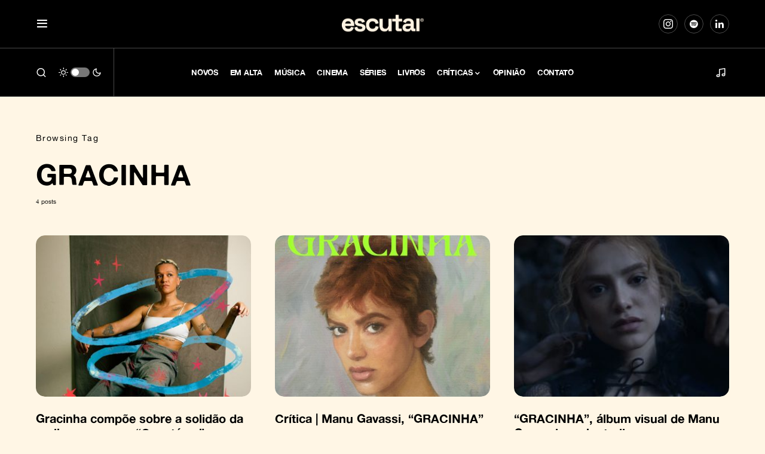

--- FILE ---
content_type: text/html; charset=UTF-8
request_url: https://escutai.com/tag/gracinha/
body_size: 24590
content:
<!doctype html><html lang="pt-BR"><head><meta charset="UTF-8" /><meta name="viewport" content="width=device-width, initial-scale=1" /><link rel="profile" href="https://gmpg.org/xfn/11" /><meta name='robots' content='index, follow, max-image-preview:large, max-snippet:-1, max-video-preview:-1' />  <script id="google_gtagjs-js-consent-mode-data-layer">window.dataLayer = window.dataLayer || [];function gtag(){dataLayer.push(arguments);}
gtag('consent', 'default', {"ad_personalization":"denied","ad_storage":"denied","ad_user_data":"denied","analytics_storage":"denied","functionality_storage":"denied","security_storage":"denied","personalization_storage":"denied","region":["AT","BE","BG","CH","CY","CZ","DE","DK","EE","ES","FI","FR","GB","GR","HR","HU","IE","IS","IT","LI","LT","LU","LV","MT","NL","NO","PL","PT","RO","SE","SI","SK"],"wait_for_update":500});
window._googlesitekitConsentCategoryMap = {"statistics":["analytics_storage"],"marketing":["ad_storage","ad_user_data","ad_personalization"],"functional":["functionality_storage","security_storage"],"preferences":["personalization_storage"]};
window._googlesitekitConsents = {"ad_personalization":"denied","ad_storage":"denied","ad_user_data":"denied","analytics_storage":"denied","functionality_storage":"denied","security_storage":"denied","personalization_storage":"denied","region":["AT","BE","BG","CH","CY","CZ","DE","DK","EE","ES","FI","FR","GB","GR","HR","HU","IE","IS","IT","LI","LT","LU","LV","MT","NL","NO","PL","PT","RO","SE","SI","SK"],"wait_for_update":500};</script> <title>GRACINHA &#8212; ESCUTAI</title><meta name="description" content="Saiba tudo sobre GRACINHA no escutai.com" /><link rel="canonical" href="https://escutai.com/tag/gracinha/" /><meta property="og:locale" content="pt_BR" /><meta property="og:type" content="article" /><meta property="og:title" content="GRACINHA &#8212; ESCUTAI" /><meta property="og:description" content="Saiba tudo sobre GRACINHA no escutai.com" /><meta property="og:url" content="https://escutai.com/tag/gracinha/" /><meta property="og:site_name" content="ESCUTAI" /><meta name="twitter:card" content="summary_large_image" /><meta name="twitter:site" content="@escutai" /> <script type="application/ld+json" class="yoast-schema-graph">{"@context":"https://schema.org","@graph":[{"@type":"CollectionPage","@id":"https://escutai.com/tag/gracinha/","url":"https://escutai.com/tag/gracinha/","name":"GRACINHA &#8212; ESCUTAI","isPartOf":{"@id":"https://escutai.com/#website"},"primaryImageOfPage":{"@id":"https://escutai.com/tag/gracinha/#primaryimage"},"image":{"@id":"https://escutai.com/tag/gracinha/#primaryimage"},"thumbnailUrl":"https://escutai.com/wp-content/uploads/2024/01/gracinha-1.jpg","description":"Saiba tudo sobre GRACINHA no escutai.com","breadcrumb":{"@id":"https://escutai.com/tag/gracinha/#breadcrumb"},"inLanguage":"pt-BR"},{"@type":"ImageObject","inLanguage":"pt-BR","@id":"https://escutai.com/tag/gracinha/#primaryimage","url":"https://escutai.com/wp-content/uploads/2024/01/gracinha-1.jpg","contentUrl":"https://escutai.com/wp-content/uploads/2024/01/gracinha-1.jpg","width":1300,"height":955},{"@type":"BreadcrumbList","@id":"https://escutai.com/tag/gracinha/#breadcrumb","itemListElement":[{"@type":"ListItem","position":1,"name":"Início","item":"https://escutai.com/"},{"@type":"ListItem","position":2,"name":"GRACINHA"}]},{"@type":"WebSite","@id":"https://escutai.com/#website","url":"https://escutai.com/","name":"ESCUTAI","description":"escutai.com","publisher":{"@id":"https://escutai.com/#organization"},"potentialAction":[{"@type":"SearchAction","target":{"@type":"EntryPoint","urlTemplate":"https://escutai.com/?s={search_term_string}"},"query-input":{"@type":"PropertyValueSpecification","valueRequired":true,"valueName":"search_term_string"}}],"inLanguage":"pt-BR"},{"@type":"Organization","@id":"https://escutai.com/#organization","name":"escutai","url":"https://escutai.com/","logo":{"@type":"ImageObject","inLanguage":"pt-BR","@id":"https://escutai.com/#/schema/logo/image/","url":"https://escutai.com/wp-content/uploads/2022/02/escutai-site.jpg","contentUrl":"https://escutai.com/wp-content/uploads/2022/02/escutai-site.jpg","width":1920,"height":1080,"caption":"escutai"},"image":{"@id":"https://escutai.com/#/schema/logo/image/"},"sameAs":["https://www.facebook.com/escutai","https://x.com/escutai","https://www.instagram.com/escutai","https://www.linkedin.com/company/escutai","https://www.youtube.com/channel/UCTOArMXzCxYK123dxUiA9Ow"]}]}</script> <link rel='dns-prefetch' href='//widget.justwatch.com' /><link rel='dns-prefetch' href='//pagead2.googlesyndication.com' /><link rel='dns-prefetch' href='//www.googletagmanager.com' /><link rel='dns-prefetch' href='//fundingchoicesmessages.google.com' /><link rel="alternate" type="application/rss+xml" title="Feed para ESCUTAI &raquo;" href="https://escutai.com/feed/" /><link rel="alternate" type="application/rss+xml" title="Feed de comentários para ESCUTAI &raquo;" href="https://escutai.com/comments/feed/" /><link rel="alternate" type="application/rss+xml" title="Feed de tag para ESCUTAI &raquo; GRACINHA" href="https://escutai.com/tag/gracinha/feed/" /><link rel="preload" href="https://escutai.com/wp-content/plugins/canvas/assets/fonts/canvas-icons.woff" as="font" type="font/woff" crossorigin><style id='wp-img-auto-sizes-contain-inline-css'>img:is([sizes=auto i],[sizes^="auto," i]){contain-intrinsic-size:3000px 1500px}
/*# sourceURL=wp-img-auto-sizes-contain-inline-css */</style><link rel='stylesheet' id='canvas-css' href='https://escutai.com/wp-content/cache/autoptimize/css/autoptimize_single_c2908d7de1f481e8637e2848d0c6f52d.css?ver=2.5.1' media='all' /><link rel='alternate stylesheet' id='powerkit-icons-css' href='https://escutai.com/wp-content/plugins/powerkit/assets/fonts/powerkit-icons.woff?ver=3.0.4' as='font' type='font/wof' crossorigin /><link rel='stylesheet' id='powerkit-css' href='https://escutai.com/wp-content/cache/autoptimize/css/autoptimize_single_9cd76517a8b7ef6311662e87a2d2b0a1.css?ver=3.0.4' media='all' /><style id='wp-block-library-inline-css'>:root{--wp-block-synced-color:#7a00df;--wp-block-synced-color--rgb:122,0,223;--wp-bound-block-color:var(--wp-block-synced-color);--wp-editor-canvas-background:#ddd;--wp-admin-theme-color:#007cba;--wp-admin-theme-color--rgb:0,124,186;--wp-admin-theme-color-darker-10:#006ba1;--wp-admin-theme-color-darker-10--rgb:0,107,160.5;--wp-admin-theme-color-darker-20:#005a87;--wp-admin-theme-color-darker-20--rgb:0,90,135;--wp-admin-border-width-focus:2px}@media (min-resolution:192dpi){:root{--wp-admin-border-width-focus:1.5px}}.wp-element-button{cursor:pointer}:root .has-very-light-gray-background-color{background-color:#eee}:root .has-very-dark-gray-background-color{background-color:#313131}:root .has-very-light-gray-color{color:#eee}:root .has-very-dark-gray-color{color:#313131}:root .has-vivid-green-cyan-to-vivid-cyan-blue-gradient-background{background:linear-gradient(135deg,#00d084,#0693e3)}:root .has-purple-crush-gradient-background{background:linear-gradient(135deg,#34e2e4,#4721fb 50%,#ab1dfe)}:root .has-hazy-dawn-gradient-background{background:linear-gradient(135deg,#faaca8,#dad0ec)}:root .has-subdued-olive-gradient-background{background:linear-gradient(135deg,#fafae1,#67a671)}:root .has-atomic-cream-gradient-background{background:linear-gradient(135deg,#fdd79a,#004a59)}:root .has-nightshade-gradient-background{background:linear-gradient(135deg,#330968,#31cdcf)}:root .has-midnight-gradient-background{background:linear-gradient(135deg,#020381,#2874fc)}:root{--wp--preset--font-size--normal:16px;--wp--preset--font-size--huge:42px}.has-regular-font-size{font-size:1em}.has-larger-font-size{font-size:2.625em}.has-normal-font-size{font-size:var(--wp--preset--font-size--normal)}.has-huge-font-size{font-size:var(--wp--preset--font-size--huge)}.has-text-align-center{text-align:center}.has-text-align-left{text-align:left}.has-text-align-right{text-align:right}.has-fit-text{white-space:nowrap!important}#end-resizable-editor-section{display:none}.aligncenter{clear:both}.items-justified-left{justify-content:flex-start}.items-justified-center{justify-content:center}.items-justified-right{justify-content:flex-end}.items-justified-space-between{justify-content:space-between}.screen-reader-text{border:0;clip-path:inset(50%);height:1px;margin:-1px;overflow:hidden;padding:0;position:absolute;width:1px;word-wrap:normal!important}.screen-reader-text:focus{background-color:#ddd;clip-path:none;color:#444;display:block;font-size:1em;height:auto;left:5px;line-height:normal;padding:15px 23px 14px;text-decoration:none;top:5px;width:auto;z-index:100000}html :where(.has-border-color){border-style:solid}html :where([style*=border-top-color]){border-top-style:solid}html :where([style*=border-right-color]){border-right-style:solid}html :where([style*=border-bottom-color]){border-bottom-style:solid}html :where([style*=border-left-color]){border-left-style:solid}html :where([style*=border-width]){border-style:solid}html :where([style*=border-top-width]){border-top-style:solid}html :where([style*=border-right-width]){border-right-style:solid}html :where([style*=border-bottom-width]){border-bottom-style:solid}html :where([style*=border-left-width]){border-left-style:solid}html :where(img[class*=wp-image-]){height:auto;max-width:100%}:where(figure){margin:0 0 1em}html :where(.is-position-sticky){--wp-admin--admin-bar--position-offset:var(--wp-admin--admin-bar--height,0px)}@media screen and (max-width:600px){html :where(.is-position-sticky){--wp-admin--admin-bar--position-offset:0px}}

/*# sourceURL=wp-block-library-inline-css */</style><style id='wp-block-paragraph-inline-css'>.is-small-text{font-size:.875em}.is-regular-text{font-size:1em}.is-large-text{font-size:2.25em}.is-larger-text{font-size:3em}.has-drop-cap:not(:focus):first-letter{float:left;font-size:8.4em;font-style:normal;font-weight:100;line-height:.68;margin:.05em .1em 0 0;text-transform:uppercase}body.rtl .has-drop-cap:not(:focus):first-letter{float:none;margin-left:.1em}p.has-drop-cap.has-background{overflow:hidden}:root :where(p.has-background){padding:1.25em 2.375em}:where(p.has-text-color:not(.has-link-color)) a{color:inherit}p.has-text-align-left[style*="writing-mode:vertical-lr"],p.has-text-align-right[style*="writing-mode:vertical-rl"]{rotate:180deg}
/*# sourceURL=https://escutai.com/wp-includes/blocks/paragraph/style.min.css */</style><style id='global-styles-inline-css'>:root{--wp--preset--aspect-ratio--square: 1;--wp--preset--aspect-ratio--4-3: 4/3;--wp--preset--aspect-ratio--3-4: 3/4;--wp--preset--aspect-ratio--3-2: 3/2;--wp--preset--aspect-ratio--2-3: 2/3;--wp--preset--aspect-ratio--16-9: 16/9;--wp--preset--aspect-ratio--9-16: 9/16;--wp--preset--color--black: #000000;--wp--preset--color--cyan-bluish-gray: #abb8c3;--wp--preset--color--white: #FFFFFF;--wp--preset--color--pale-pink: #f78da7;--wp--preset--color--vivid-red: #cf2e2e;--wp--preset--color--luminous-vivid-orange: #ff6900;--wp--preset--color--luminous-vivid-amber: #fcb900;--wp--preset--color--light-green-cyan: #7bdcb5;--wp--preset--color--vivid-green-cyan: #00d084;--wp--preset--color--pale-cyan-blue: #8ed1fc;--wp--preset--color--vivid-cyan-blue: #0693e3;--wp--preset--color--vivid-purple: #9b51e0;--wp--preset--color--blue: #59BACC;--wp--preset--color--green: #58AD69;--wp--preset--color--orange: #FFBC49;--wp--preset--color--red: #e32c26;--wp--preset--color--gray-50: #f8f9fa;--wp--preset--color--gray-100: #f8f9fb;--wp--preset--color--gray-200: #e9ecef;--wp--preset--color--secondary: #000000;--wp--preset--gradient--vivid-cyan-blue-to-vivid-purple: linear-gradient(135deg,rgb(6,147,227) 0%,rgb(155,81,224) 100%);--wp--preset--gradient--light-green-cyan-to-vivid-green-cyan: linear-gradient(135deg,rgb(122,220,180) 0%,rgb(0,208,130) 100%);--wp--preset--gradient--luminous-vivid-amber-to-luminous-vivid-orange: linear-gradient(135deg,rgb(252,185,0) 0%,rgb(255,105,0) 100%);--wp--preset--gradient--luminous-vivid-orange-to-vivid-red: linear-gradient(135deg,rgb(255,105,0) 0%,rgb(207,46,46) 100%);--wp--preset--gradient--very-light-gray-to-cyan-bluish-gray: linear-gradient(135deg,rgb(238,238,238) 0%,rgb(169,184,195) 100%);--wp--preset--gradient--cool-to-warm-spectrum: linear-gradient(135deg,rgb(74,234,220) 0%,rgb(151,120,209) 20%,rgb(207,42,186) 40%,rgb(238,44,130) 60%,rgb(251,105,98) 80%,rgb(254,248,76) 100%);--wp--preset--gradient--blush-light-purple: linear-gradient(135deg,rgb(255,206,236) 0%,rgb(152,150,240) 100%);--wp--preset--gradient--blush-bordeaux: linear-gradient(135deg,rgb(254,205,165) 0%,rgb(254,45,45) 50%,rgb(107,0,62) 100%);--wp--preset--gradient--luminous-dusk: linear-gradient(135deg,rgb(255,203,112) 0%,rgb(199,81,192) 50%,rgb(65,88,208) 100%);--wp--preset--gradient--pale-ocean: linear-gradient(135deg,rgb(255,245,203) 0%,rgb(182,227,212) 50%,rgb(51,167,181) 100%);--wp--preset--gradient--electric-grass: linear-gradient(135deg,rgb(202,248,128) 0%,rgb(113,206,126) 100%);--wp--preset--gradient--midnight: linear-gradient(135deg,rgb(2,3,129) 0%,rgb(40,116,252) 100%);--wp--preset--font-size--small: 13px;--wp--preset--font-size--medium: 20px;--wp--preset--font-size--large: 36px;--wp--preset--font-size--x-large: 42px;--wp--preset--spacing--20: 0.44rem;--wp--preset--spacing--30: 0.67rem;--wp--preset--spacing--40: 1rem;--wp--preset--spacing--50: 1.5rem;--wp--preset--spacing--60: 2.25rem;--wp--preset--spacing--70: 3.38rem;--wp--preset--spacing--80: 5.06rem;--wp--preset--shadow--natural: 6px 6px 9px rgba(0, 0, 0, 0.2);--wp--preset--shadow--deep: 12px 12px 50px rgba(0, 0, 0, 0.4);--wp--preset--shadow--sharp: 6px 6px 0px rgba(0, 0, 0, 0.2);--wp--preset--shadow--outlined: 6px 6px 0px -3px rgb(255, 255, 255), 6px 6px rgb(0, 0, 0);--wp--preset--shadow--crisp: 6px 6px 0px rgb(0, 0, 0);}:where(.is-layout-flex){gap: 0.5em;}:where(.is-layout-grid){gap: 0.5em;}body .is-layout-flex{display: flex;}.is-layout-flex{flex-wrap: wrap;align-items: center;}.is-layout-flex > :is(*, div){margin: 0;}body .is-layout-grid{display: grid;}.is-layout-grid > :is(*, div){margin: 0;}:where(.wp-block-columns.is-layout-flex){gap: 2em;}:where(.wp-block-columns.is-layout-grid){gap: 2em;}:where(.wp-block-post-template.is-layout-flex){gap: 1.25em;}:where(.wp-block-post-template.is-layout-grid){gap: 1.25em;}.has-black-color{color: var(--wp--preset--color--black) !important;}.has-cyan-bluish-gray-color{color: var(--wp--preset--color--cyan-bluish-gray) !important;}.has-white-color{color: var(--wp--preset--color--white) !important;}.has-pale-pink-color{color: var(--wp--preset--color--pale-pink) !important;}.has-vivid-red-color{color: var(--wp--preset--color--vivid-red) !important;}.has-luminous-vivid-orange-color{color: var(--wp--preset--color--luminous-vivid-orange) !important;}.has-luminous-vivid-amber-color{color: var(--wp--preset--color--luminous-vivid-amber) !important;}.has-light-green-cyan-color{color: var(--wp--preset--color--light-green-cyan) !important;}.has-vivid-green-cyan-color{color: var(--wp--preset--color--vivid-green-cyan) !important;}.has-pale-cyan-blue-color{color: var(--wp--preset--color--pale-cyan-blue) !important;}.has-vivid-cyan-blue-color{color: var(--wp--preset--color--vivid-cyan-blue) !important;}.has-vivid-purple-color{color: var(--wp--preset--color--vivid-purple) !important;}.has-black-background-color{background-color: var(--wp--preset--color--black) !important;}.has-cyan-bluish-gray-background-color{background-color: var(--wp--preset--color--cyan-bluish-gray) !important;}.has-white-background-color{background-color: var(--wp--preset--color--white) !important;}.has-pale-pink-background-color{background-color: var(--wp--preset--color--pale-pink) !important;}.has-vivid-red-background-color{background-color: var(--wp--preset--color--vivid-red) !important;}.has-luminous-vivid-orange-background-color{background-color: var(--wp--preset--color--luminous-vivid-orange) !important;}.has-luminous-vivid-amber-background-color{background-color: var(--wp--preset--color--luminous-vivid-amber) !important;}.has-light-green-cyan-background-color{background-color: var(--wp--preset--color--light-green-cyan) !important;}.has-vivid-green-cyan-background-color{background-color: var(--wp--preset--color--vivid-green-cyan) !important;}.has-pale-cyan-blue-background-color{background-color: var(--wp--preset--color--pale-cyan-blue) !important;}.has-vivid-cyan-blue-background-color{background-color: var(--wp--preset--color--vivid-cyan-blue) !important;}.has-vivid-purple-background-color{background-color: var(--wp--preset--color--vivid-purple) !important;}.has-black-border-color{border-color: var(--wp--preset--color--black) !important;}.has-cyan-bluish-gray-border-color{border-color: var(--wp--preset--color--cyan-bluish-gray) !important;}.has-white-border-color{border-color: var(--wp--preset--color--white) !important;}.has-pale-pink-border-color{border-color: var(--wp--preset--color--pale-pink) !important;}.has-vivid-red-border-color{border-color: var(--wp--preset--color--vivid-red) !important;}.has-luminous-vivid-orange-border-color{border-color: var(--wp--preset--color--luminous-vivid-orange) !important;}.has-luminous-vivid-amber-border-color{border-color: var(--wp--preset--color--luminous-vivid-amber) !important;}.has-light-green-cyan-border-color{border-color: var(--wp--preset--color--light-green-cyan) !important;}.has-vivid-green-cyan-border-color{border-color: var(--wp--preset--color--vivid-green-cyan) !important;}.has-pale-cyan-blue-border-color{border-color: var(--wp--preset--color--pale-cyan-blue) !important;}.has-vivid-cyan-blue-border-color{border-color: var(--wp--preset--color--vivid-cyan-blue) !important;}.has-vivid-purple-border-color{border-color: var(--wp--preset--color--vivid-purple) !important;}.has-vivid-cyan-blue-to-vivid-purple-gradient-background{background: var(--wp--preset--gradient--vivid-cyan-blue-to-vivid-purple) !important;}.has-light-green-cyan-to-vivid-green-cyan-gradient-background{background: var(--wp--preset--gradient--light-green-cyan-to-vivid-green-cyan) !important;}.has-luminous-vivid-amber-to-luminous-vivid-orange-gradient-background{background: var(--wp--preset--gradient--luminous-vivid-amber-to-luminous-vivid-orange) !important;}.has-luminous-vivid-orange-to-vivid-red-gradient-background{background: var(--wp--preset--gradient--luminous-vivid-orange-to-vivid-red) !important;}.has-very-light-gray-to-cyan-bluish-gray-gradient-background{background: var(--wp--preset--gradient--very-light-gray-to-cyan-bluish-gray) !important;}.has-cool-to-warm-spectrum-gradient-background{background: var(--wp--preset--gradient--cool-to-warm-spectrum) !important;}.has-blush-light-purple-gradient-background{background: var(--wp--preset--gradient--blush-light-purple) !important;}.has-blush-bordeaux-gradient-background{background: var(--wp--preset--gradient--blush-bordeaux) !important;}.has-luminous-dusk-gradient-background{background: var(--wp--preset--gradient--luminous-dusk) !important;}.has-pale-ocean-gradient-background{background: var(--wp--preset--gradient--pale-ocean) !important;}.has-electric-grass-gradient-background{background: var(--wp--preset--gradient--electric-grass) !important;}.has-midnight-gradient-background{background: var(--wp--preset--gradient--midnight) !important;}.has-small-font-size{font-size: var(--wp--preset--font-size--small) !important;}.has-medium-font-size{font-size: var(--wp--preset--font-size--medium) !important;}.has-large-font-size{font-size: var(--wp--preset--font-size--large) !important;}.has-x-large-font-size{font-size: var(--wp--preset--font-size--x-large) !important;}
/*# sourceURL=global-styles-inline-css */</style><style id='classic-theme-styles-inline-css'>/*! This file is auto-generated */
.wp-block-button__link{color:#fff;background-color:#32373c;border-radius:9999px;box-shadow:none;text-decoration:none;padding:calc(.667em + 2px) calc(1.333em + 2px);font-size:1.125em}.wp-block-file__button{background:#32373c;color:#fff;text-decoration:none}
/*# sourceURL=/wp-includes/css/classic-themes.min.css */</style><link rel='stylesheet' id='canvas-block-posts-sidebar-css' href='https://escutai.com/wp-content/cache/autoptimize/css/autoptimize_single_2d12ae444509e54e71ea07ce6a684f0c.css?ver=1762136955' media='all' /><link rel='stylesheet' id='justwatch-partner-integrations-css' href='https://escutai.com/wp-content/cache/autoptimize/css/autoptimize_single_59db15a118a6f9fd268996527473e7b0.css?ver=1.0.2' media='all' /><link rel='stylesheet' id='canvas-block-heading-style-css' href='https://escutai.com/wp-content/cache/autoptimize/css/autoptimize_single_2972bf4f5525456a24d3aaf22081c707.css?ver=1762136955' media='all' /><link rel='stylesheet' id='canvas-block-list-style-css' href='https://escutai.com/wp-content/cache/autoptimize/css/autoptimize_single_9a87c5a39b369cff41b4642905e530bd.css?ver=1762136955' media='all' /><link rel='stylesheet' id='canvas-block-paragraph-style-css' href='https://escutai.com/wp-content/cache/autoptimize/css/autoptimize_single_522e59de3580fc1f3ee222e87bfe0ea7.css?ver=1762136955' media='all' /><link rel='stylesheet' id='canvas-block-separator-style-css' href='https://escutai.com/wp-content/cache/autoptimize/css/autoptimize_single_92264e01ea4db0bcbf501bac0dec17db.css?ver=1762136955' media='all' /><link rel='stylesheet' id='canvas-block-group-style-css' href='https://escutai.com/wp-content/cache/autoptimize/css/autoptimize_single_77cd8d6e0c9cae1050fb357ad4eb1ba9.css?ver=1762136955' media='all' /><link rel='stylesheet' id='canvas-block-cover-style-css' href='https://escutai.com/wp-content/cache/autoptimize/css/autoptimize_single_874b768073dffe103b7984346abc72f2.css?ver=1762136955' media='all' /><link rel='stylesheet' id='powerkit-author-box-css' href='https://escutai.com/wp-content/cache/autoptimize/css/autoptimize_single_56b26b2942056e73d8f25de1cff0c27e.css?ver=3.0.4' media='all' /><link rel='stylesheet' id='powerkit-basic-elements-css' href='https://escutai.com/wp-content/cache/autoptimize/css/autoptimize_single_21f1eb909896217ad01a76b09c2c47f0.css?ver=3.0.4' media='screen' /><link rel='stylesheet' id='powerkit-coming-soon-css' href='https://escutai.com/wp-content/cache/autoptimize/css/autoptimize_single_a6fc0dae193c38b601e6710aeb7acf07.css?ver=3.0.4' media='all' /><link rel='stylesheet' id='powerkit-content-formatting-css' href='https://escutai.com/wp-content/cache/autoptimize/css/autoptimize_single_9b60c21dc2de4202b89be75a6a1f49cf.css?ver=3.0.4' media='all' /><link rel='stylesheet' id='powerkit-сontributors-css' href='https://escutai.com/wp-content/cache/autoptimize/css/autoptimize_single_77192016b9326905f3b20f9a59c05800.css?ver=3.0.4' media='all' /><link rel='stylesheet' id='powerkit-featured-categories-css' href='https://escutai.com/wp-content/cache/autoptimize/css/autoptimize_single_8f884b79e6a3674e415078029f48b0d2.css?ver=3.0.4' media='all' /><link rel='stylesheet' id='powerkit-inline-posts-css' href='https://escutai.com/wp-content/cache/autoptimize/css/autoptimize_single_bdbbd34e834b699abb8d690fb492dea1.css?ver=3.0.4' media='all' /><link rel='stylesheet' id='powerkit-justified-gallery-css' href='https://escutai.com/wp-content/cache/autoptimize/css/autoptimize_single_143c8314b8e287dd53981b0990b3bd46.css?ver=3.0.4' media='all' /><link rel='stylesheet' id='powerkit-lazyload-css' href='https://escutai.com/wp-content/cache/autoptimize/css/autoptimize_single_5569ddf72f4ee82278d2014540e16da4.css?ver=3.0.4' media='all' /><link rel='stylesheet' id='glightbox-css' href='https://escutai.com/wp-content/plugins/powerkit/modules/lightbox/public/css/glightbox.min.css?ver=3.0.4' media='all' /><link rel='stylesheet' id='powerkit-lightbox-css' href='https://escutai.com/wp-content/cache/autoptimize/css/autoptimize_single_e3633201bf910e72910bfd6ac930b66a.css?ver=3.0.4' media='all' /><link rel='stylesheet' id='powerkit-opt-in-forms-css' href='https://escutai.com/wp-content/cache/autoptimize/css/autoptimize_single_2e1bed5c308ed5f4b7b00920b83897f1.css?ver=3.0.4' media='all' /><link rel='stylesheet' id='powerkit-scroll-to-top-css' href='https://escutai.com/wp-content/cache/autoptimize/css/autoptimize_single_1c5f9e4cabbd7d00b68e072dd50c743c.css?ver=3.0.4' media='all' /><link rel='stylesheet' id='powerkit-share-buttons-css' href='https://escutai.com/wp-content/cache/autoptimize/css/autoptimize_single_3d1e044dafecccf53fb2f7684338238e.css?ver=3.0.4' media='all' /><link rel='stylesheet' id='powerkit-social-links-css' href='https://escutai.com/wp-content/cache/autoptimize/css/autoptimize_single_64a43fbde234b0defe582820033f537c.css?ver=3.0.4' media='all' /><link rel='stylesheet' id='powerkit-widget-about-css' href='https://escutai.com/wp-content/cache/autoptimize/css/autoptimize_single_14c56c9e29ce5615bc240b9769bb5e56.css?ver=3.0.4' media='all' /><link rel='stylesheet' id='csco-styles-css' href='https://escutai.com/wp-content/cache/autoptimize/css/autoptimize_single_eb4a8bc9eb3ef6ee6f61851f257db1f3.css?ver=1.2.3' media='all' /><style id='csco-styles-inline-css'>.searchwp-live-search-no-min-chars:after { content: "Continue typing" }
/*# sourceURL=csco-styles-inline-css */</style><style id='pk-custom-inline-fonts-inline-css'>@font-face { font-family: "alte-haas-grotesk-bold-700"; src: url("https://escutai.com/wp-content/uploads/2023/02/AlteHaasGroteskBold.woff") format("woff"),url("https://escutai.com/wp-content/uploads/2023/02/AlteHaasGroteskBold.woff2") format("woff2"); font-display: swap; font-weight: 700; font-style: normal;}@font-face { font-family: "alte-haas-grotesk-regular"; src: url("https://escutai.com/wp-content/uploads/2023/02/AlteHaasGroteskRegular.woff") format("woff"),url("https://escutai.com/wp-content/uploads/2023/02/AlteHaasGroteskRegular.woff2") format("woff2"); font-display: swap; font-weight: 400; font-style: normal;}@font-face { font-family: "vcnudge-extrabold"; src: url("https://escutai.com/wp-content/uploads/2023/07/VCNudge-ExtraBold.woff") format("woff"); font-display: swap; font-weight: 900; font-style: normal;}
/*# sourceURL=pk-custom-inline-fonts-inline-css */</style> <script src="https://widget.justwatch.com/justwatch_widget.js?ver=697aeb1a0cbfa" id="justwatch-widget-js" async data-wp-strategy="async"></script> <script src="https://escutai.com/wp-includes/js/jquery/jquery.min.js?ver=3.7.1" id="jquery-core-js"></script> <script src="https://escutai.com/wp-includes/js/jquery/jquery-migrate.min.js?ver=3.4.1" id="jquery-migrate-js"></script> <script src="//pagead2.googlesyndication.com/pagead/js/adsbygoogle.js?ver=6.9" id="csco_adsense-js"></script> 
 <script src="https://www.googletagmanager.com/gtag/js?id=G-9Z22S6DPTK" id="google_gtagjs-js" async></script> <script id="google_gtagjs-js-after">window.dataLayer = window.dataLayer || [];function gtag(){dataLayer.push(arguments);}
gtag("set","linker",{"domains":["escutai.com"]});
gtag("js", new Date());
gtag("set", "developer_id.dZTNiMT", true);
gtag("config", "G-9Z22S6DPTK");
//# sourceURL=google_gtagjs-js-after</script> <link rel="https://api.w.org/" href="https://escutai.com/wp-json/" /><link rel="alternate" title="JSON" type="application/json" href="https://escutai.com/wp-json/wp/v2/tags/3827" /><link rel="EditURI" type="application/rsd+xml" title="RSD" href="https://escutai.com/xmlrpc.php?rsd" /><meta name="generator" content="WordPress 6.9" /><style type="text/css" media="all" id="canvas-blocks-dynamic-styles"></style><meta name="generator" content="Site Kit by Google 1.171.0" /><style id='csco-theme-typography'>:root {
		/* Base Font */
		--cs-font-base-family: alte-haas-grotesk-regular;
		--cs-font-base-size: 1rem;
		--cs-font-base-weight: 400;
		--cs-font-base-style: normal;
		--cs-font-base-letter-spacing: normal;
		--cs-font-base-line-height: 1.8;

		/* Primary Font */
		--cs-font-primary-family: alte-haas-grotesk-regular;
		--cs-font-primary-size: 0.9rem;
		--cs-font-primary-weight: 400;
		--cs-font-primary-style: normal;
		--cs-font-primary-letter-spacing: 0.1em;
		--cs-font-primary-text-transform: none;

		/* Secondary Font */
		--cs-font-secondary-family: alte-haas-grotesk-regular;
		--cs-font-secondary-size: 0.65rem;
		--cs-font-secondary-weight: 400;
		--cs-font-secondary-style: normal;
		--cs-font-secondary-letter-spacing: normal;
		--cs-font-secondary-text-transform: none;

		/* Category Font */
		--cs-font-category-family: alte-haas-grotesk-regular;
		--cs-font-category-size: 0.5rem;
		--cs-font-category-weight: 700;
		--cs-font-category-style: normal;
		--cs-font-category-letter-spacing: 0.1rem;
		--cs-font-category-text-transform: uppercase;

		/* Post Meta Font */
		--cs-font-post-meta-family: alte-haas-grotesk-regular;
		--cs-font-post-meta-size: 0.7rem;
		--cs-font-post-meta-weight: 400;
		--cs-font-post-meta-style: normal;
		--cs-font-post-meta-letter-spacing: 0.3px;
		--cs-font-post-meta-text-transform: none;

		/* Input Font */
		--cs-font-input-family: alte-haas-grotesk-regular;
		--cs-font-input-size: 0.875rem;
		--cs-font-input-line-height: 1.625rem;
		--cs-font-input-weight: 400;
		--cs-font-input-style: normal;
		--cs-font-input-letter-spacing: normal;
		--cs-font-input-text-transform: none;

		/* Post Subbtitle */
		--cs-font-post-subtitle-family: alte-haas-grotesk-regular;
		--cs-font-post-subtitle-size: 1em;
		--cs-font-post-subtitle-letter-spacing: ;

		/* Post Content */
		--cs-font-post-content-family: alte-haas-grotesk-regular;
		--cs-font-post-content-size: 1.3rem;
		--cs-font-post-content-letter-spacing: normal;

		/* Summary */
		--cs-font-entry-summary-family: alte-haas-grotesk-regular;
		--cs-font-entry-summary-size: 1rem;
		--cs-font-entry-summary-letter-spacing: normal;

		/* Entry Excerpt */
		--cs-font-entry-excerpt-family: alte-haas-grotesk-regular;
		--cs-font-entry-excerpt-size: 0.8rem;
		--cs-font-entry-excerpt-letter-spacing: normal;

		/* Logos --------------- */

		/* Main Logo */
		--cs-font-main-logo-family: -apple-system, BlinkMacSystemFont, "Segoe UI", Roboto, Oxygen-Sans, Ubuntu, Cantarell, "Helvetica Neue", sans-serif;
		--cs-font-main-logo-size: 1.5rem;
		--cs-font-main-logo-weight: 400;
		--cs-font-main-logo-style: normal;
		--cs-font-main-logo-letter-spacing: -0.025em;
		--cs-font-main-logo-text-transform: none;

		/* Large Logo */
		--cs-font-large-logo-family: -apple-system, BlinkMacSystemFont, "Segoe UI", Roboto, Oxygen-Sans, Ubuntu, Cantarell, "Helvetica Neue", sans-serif;
		--cs-font-large-logo-size: 3rem;
		--cs-font-large-logo-weight: 400;
		--cs-font-large-logo-style: normal;
		--cs-font-large-logo-letter-spacing: -0.025em;
		--cs-font-large-logo-text-transform: none;

		/* Footer Logo */
		--cs-font-footer-logo-family: -apple-system, BlinkMacSystemFont, "Segoe UI", Roboto, Oxygen-Sans, Ubuntu, Cantarell, "Helvetica Neue", sans-serif;
		--cs-font-footer-logo-size: 1.5rem;
		--cs-font-footer-logo-weight: 400;
		--cs-font-footer-logo-style: normal;
		--cs-font-footer-logo-letter-spacing: -0.025em;
		--cs-font-footer-logo-text-transform: none;

		/* Headings --------------- */

		/* Headings */
		--cs-font-headings-family: alte-haas-grotesk-bold-700;
		--cs-font-headings-weight: 700;
		--cs-font-headings-style: normal;
		--cs-font-headings-line-height: 1.2;
		--cs-font-headings-letter-spacing: normal;
		--cs-font-headings-text-transform: none;

		/* Styled Heading */
		--cs-font-styled-heading-line-height: 1em;

		/* Decorated Heading */
		--cs-font-decorated-heading-family: alte-haas-grotesk-regular;
		--cs-font-decorated-heading-font-size: 1rem;
		--cs-font-decorated-heading-weight: 400;
		--cs-font-decorated-heading-style: normal;
		--cs-font-decorated-heading-line-height: 1;
		--cs-font-decorated-heading-letter-spacing: -0.025em;
		--cs-font-decorated-heading-text-transform: uppercase;

		/* Menu Font --------------- */

		/* Menu */
		/* Used for main top level menu elements. */
		--cs-font-menu-family: alte-haas-grotesk-bold-700;
		--cs-font-menu-size: 0.8rem;
		--cs-font-menu-weight: 800;
		--cs-font-menu-style: normal;
		--cs-font-menu-letter-spacing: -0.02em;
		--cs-font-menu-text-transform: uppercase;

		/* Submenu Font */
		/* Used for submenu elements. */
		--cs-font-submenu-family: alte-haas-grotesk-regular;
		--cs-font-submenu-size: 0.9rem;
		--cs-font-submenu-weight: 500;
		--cs-font-submenu-style: normal;
		--cs-font-submenu-letter-spacing: -0.01em;
		--cs-font-submenu-text-transform: none;

		/* Section Headings --------------- */
		--cs-font-section-headings-family: alte-haas-grotesk-regular;
		--cs-font-section-headings-size: 1.3rem;
		--cs-font-section-headings-weight: 700;
		--cs-font-section-headings-style: normal;
		--cs-font-section-headings-letter-spacing: 0px;
		--cs-font-section-headings-text-transform: none;
	}</style><meta name="google-adsense-platform-account" content="ca-host-pub-2644536267352236"><meta name="google-adsense-platform-domain" content="sitekit.withgoogle.com">  <script async src="https://pagead2.googlesyndication.com/pagead/js/adsbygoogle.js?client=ca-pub-5853815636938890&amp;host=ca-host-pub-2644536267352236" crossorigin="anonymous"></script>    <script async src="https://fundingchoicesmessages.google.com/i/pub-5853815636938890?ers=1"></script><script>(function() {function signalGooglefcPresent() {if (!window.frames['googlefcPresent']) {if (document.body) {const iframe = document.createElement('iframe'); iframe.style = 'width: 0; height: 0; border: none; z-index: -1000; left: -1000px; top: -1000px;'; iframe.style.display = 'none'; iframe.name = 'googlefcPresent'; document.body.appendChild(iframe);} else {setTimeout(signalGooglefcPresent, 0);}}}signalGooglefcPresent();})();</script>    <script>(function(){'use strict';function aa(a){var b=0;return function(){return b<a.length?{done:!1,value:a[b++]}:{done:!0}}}var ba=typeof Object.defineProperties=="function"?Object.defineProperty:function(a,b,c){if(a==Array.prototype||a==Object.prototype)return a;a[b]=c.value;return a};
function ca(a){a=["object"==typeof globalThis&&globalThis,a,"object"==typeof window&&window,"object"==typeof self&&self,"object"==typeof global&&global];for(var b=0;b<a.length;++b){var c=a[b];if(c&&c.Math==Math)return c}throw Error("Cannot find global object");}var da=ca(this);function l(a,b){if(b)a:{var c=da;a=a.split(".");for(var d=0;d<a.length-1;d++){var e=a[d];if(!(e in c))break a;c=c[e]}a=a[a.length-1];d=c[a];b=b(d);b!=d&&b!=null&&ba(c,a,{configurable:!0,writable:!0,value:b})}}
function ea(a){return a.raw=a}function n(a){var b=typeof Symbol!="undefined"&&Symbol.iterator&&a[Symbol.iterator];if(b)return b.call(a);if(typeof a.length=="number")return{next:aa(a)};throw Error(String(a)+" is not an iterable or ArrayLike");}function fa(a){for(var b,c=[];!(b=a.next()).done;)c.push(b.value);return c}var ha=typeof Object.create=="function"?Object.create:function(a){function b(){}b.prototype=a;return new b},p;
if(typeof Object.setPrototypeOf=="function")p=Object.setPrototypeOf;else{var q;a:{var ja={a:!0},ka={};try{ka.__proto__=ja;q=ka.a;break a}catch(a){}q=!1}p=q?function(a,b){a.__proto__=b;if(a.__proto__!==b)throw new TypeError(a+" is not extensible");return a}:null}var la=p;
function t(a,b){a.prototype=ha(b.prototype);a.prototype.constructor=a;if(la)la(a,b);else for(var c in b)if(c!="prototype")if(Object.defineProperties){var d=Object.getOwnPropertyDescriptor(b,c);d&&Object.defineProperty(a,c,d)}else a[c]=b[c];a.A=b.prototype}function ma(){for(var a=Number(this),b=[],c=a;c<arguments.length;c++)b[c-a]=arguments[c];return b}l("Object.is",function(a){return a?a:function(b,c){return b===c?b!==0||1/b===1/c:b!==b&&c!==c}});
l("Array.prototype.includes",function(a){return a?a:function(b,c){var d=this;d instanceof String&&(d=String(d));var e=d.length;c=c||0;for(c<0&&(c=Math.max(c+e,0));c<e;c++){var f=d[c];if(f===b||Object.is(f,b))return!0}return!1}});
l("String.prototype.includes",function(a){return a?a:function(b,c){if(this==null)throw new TypeError("The 'this' value for String.prototype.includes must not be null or undefined");if(b instanceof RegExp)throw new TypeError("First argument to String.prototype.includes must not be a regular expression");return this.indexOf(b,c||0)!==-1}});l("Number.MAX_SAFE_INTEGER",function(){return 9007199254740991});
l("Number.isFinite",function(a){return a?a:function(b){return typeof b!=="number"?!1:!isNaN(b)&&b!==Infinity&&b!==-Infinity}});l("Number.isInteger",function(a){return a?a:function(b){return Number.isFinite(b)?b===Math.floor(b):!1}});l("Number.isSafeInteger",function(a){return a?a:function(b){return Number.isInteger(b)&&Math.abs(b)<=Number.MAX_SAFE_INTEGER}});
l("Math.trunc",function(a){return a?a:function(b){b=Number(b);if(isNaN(b)||b===Infinity||b===-Infinity||b===0)return b;var c=Math.floor(Math.abs(b));return b<0?-c:c}});/*

 Copyright The Closure Library Authors.
 SPDX-License-Identifier: Apache-2.0
*/
var u=this||self;function v(a,b){a:{var c=["CLOSURE_FLAGS"];for(var d=u,e=0;e<c.length;e++)if(d=d[c[e]],d==null){c=null;break a}c=d}a=c&&c[a];return a!=null?a:b}function w(a){return a};function na(a){u.setTimeout(function(){throw a;},0)};var oa=v(610401301,!1),pa=v(188588736,!0),qa=v(645172343,v(1,!0));var x,ra=u.navigator;x=ra?ra.userAgentData||null:null;function z(a){return oa?x?x.brands.some(function(b){return(b=b.brand)&&b.indexOf(a)!=-1}):!1:!1}function A(a){var b;a:{if(b=u.navigator)if(b=b.userAgent)break a;b=""}return b.indexOf(a)!=-1};function B(){return oa?!!x&&x.brands.length>0:!1}function C(){return B()?z("Chromium"):(A("Chrome")||A("CriOS"))&&!(B()?0:A("Edge"))||A("Silk")};var sa=B()?!1:A("Trident")||A("MSIE");!A("Android")||C();C();A("Safari")&&(C()||(B()?0:A("Coast"))||(B()?0:A("Opera"))||(B()?0:A("Edge"))||(B()?z("Microsoft Edge"):A("Edg/"))||B()&&z("Opera"));var ta={},D=null;var ua=typeof Uint8Array!=="undefined",va=!sa&&typeof btoa==="function";var wa;function E(){return typeof BigInt==="function"};var F=typeof Symbol==="function"&&typeof Symbol()==="symbol";function xa(a){return typeof Symbol==="function"&&typeof Symbol()==="symbol"?Symbol():a}var G=xa(),ya=xa("2ex");var za=F?function(a,b){a[G]|=b}:function(a,b){a.g!==void 0?a.g|=b:Object.defineProperties(a,{g:{value:b,configurable:!0,writable:!0,enumerable:!1}})},H=F?function(a){return a[G]|0}:function(a){return a.g|0},I=F?function(a){return a[G]}:function(a){return a.g},J=F?function(a,b){a[G]=b}:function(a,b){a.g!==void 0?a.g=b:Object.defineProperties(a,{g:{value:b,configurable:!0,writable:!0,enumerable:!1}})};function Aa(a,b){J(b,(a|0)&-14591)}function Ba(a,b){J(b,(a|34)&-14557)};var K={},Ca={};function Da(a){return!(!a||typeof a!=="object"||a.g!==Ca)}function Ea(a){return a!==null&&typeof a==="object"&&!Array.isArray(a)&&a.constructor===Object}function L(a,b,c){if(!Array.isArray(a)||a.length)return!1;var d=H(a);if(d&1)return!0;if(!(b&&(Array.isArray(b)?b.includes(c):b.has(c))))return!1;J(a,d|1);return!0};var M=0,N=0;function Fa(a){var b=a>>>0;M=b;N=(a-b)/4294967296>>>0}function Ga(a){if(a<0){Fa(-a);var b=n(Ha(M,N));a=b.next().value;b=b.next().value;M=a>>>0;N=b>>>0}else Fa(a)}function Ia(a,b){b>>>=0;a>>>=0;if(b<=2097151)var c=""+(4294967296*b+a);else E()?c=""+(BigInt(b)<<BigInt(32)|BigInt(a)):(c=(a>>>24|b<<8)&16777215,b=b>>16&65535,a=(a&16777215)+c*6777216+b*6710656,c+=b*8147497,b*=2,a>=1E7&&(c+=a/1E7>>>0,a%=1E7),c>=1E7&&(b+=c/1E7>>>0,c%=1E7),c=b+Ja(c)+Ja(a));return c}
function Ja(a){a=String(a);return"0000000".slice(a.length)+a}function Ha(a,b){b=~b;a?a=~a+1:b+=1;return[a,b]};var Ka=/^-?([1-9][0-9]*|0)(\.[0-9]+)?$/;var O;function La(a,b){O=b;a=new a(b);O=void 0;return a}
function P(a,b,c){a==null&&(a=O);O=void 0;if(a==null){var d=96;c?(a=[c],d|=512):a=[];b&&(d=d&-16760833|(b&1023)<<14)}else{if(!Array.isArray(a))throw Error("narr");d=H(a);if(d&2048)throw Error("farr");if(d&64)return a;d|=64;if(c&&(d|=512,c!==a[0]))throw Error("mid");a:{c=a;var e=c.length;if(e){var f=e-1;if(Ea(c[f])){d|=256;b=f-(+!!(d&512)-1);if(b>=1024)throw Error("pvtlmt");d=d&-16760833|(b&1023)<<14;break a}}if(b){b=Math.max(b,e-(+!!(d&512)-1));if(b>1024)throw Error("spvt");d=d&-16760833|(b&1023)<<
14}}}J(a,d);return a};function Ma(a){switch(typeof a){case "number":return isFinite(a)?a:String(a);case "boolean":return a?1:0;case "object":if(a)if(Array.isArray(a)){if(L(a,void 0,0))return}else if(ua&&a!=null&&a instanceof Uint8Array){if(va){for(var b="",c=0,d=a.length-10240;c<d;)b+=String.fromCharCode.apply(null,a.subarray(c,c+=10240));b+=String.fromCharCode.apply(null,c?a.subarray(c):a);a=btoa(b)}else{b===void 0&&(b=0);if(!D){D={};c="ABCDEFGHIJKLMNOPQRSTUVWXYZabcdefghijklmnopqrstuvwxyz0123456789".split("");d=["+/=",
"+/","-_=","-_.","-_"];for(var e=0;e<5;e++){var f=c.concat(d[e].split(""));ta[e]=f;for(var g=0;g<f.length;g++){var h=f[g];D[h]===void 0&&(D[h]=g)}}}b=ta[b];c=Array(Math.floor(a.length/3));d=b[64]||"";for(e=f=0;f<a.length-2;f+=3){var k=a[f],m=a[f+1];h=a[f+2];g=b[k>>2];k=b[(k&3)<<4|m>>4];m=b[(m&15)<<2|h>>6];h=b[h&63];c[e++]=g+k+m+h}g=0;h=d;switch(a.length-f){case 2:g=a[f+1],h=b[(g&15)<<2]||d;case 1:a=a[f],c[e]=b[a>>2]+b[(a&3)<<4|g>>4]+h+d}a=c.join("")}return a}}return a};function Na(a,b,c){a=Array.prototype.slice.call(a);var d=a.length,e=b&256?a[d-1]:void 0;d+=e?-1:0;for(b=b&512?1:0;b<d;b++)a[b]=c(a[b]);if(e){b=a[b]={};for(var f in e)Object.prototype.hasOwnProperty.call(e,f)&&(b[f]=c(e[f]))}return a}function Oa(a,b,c,d,e){if(a!=null){if(Array.isArray(a))a=L(a,void 0,0)?void 0:e&&H(a)&2?a:Pa(a,b,c,d!==void 0,e);else if(Ea(a)){var f={},g;for(g in a)Object.prototype.hasOwnProperty.call(a,g)&&(f[g]=Oa(a[g],b,c,d,e));a=f}else a=b(a,d);return a}}
function Pa(a,b,c,d,e){var f=d||c?H(a):0;d=d?!!(f&32):void 0;a=Array.prototype.slice.call(a);for(var g=0;g<a.length;g++)a[g]=Oa(a[g],b,c,d,e);c&&c(f,a);return a}function Qa(a){return a.s===K?a.toJSON():Ma(a)};function Ra(a,b,c){c=c===void 0?Ba:c;if(a!=null){if(ua&&a instanceof Uint8Array)return b?a:new Uint8Array(a);if(Array.isArray(a)){var d=H(a);if(d&2)return a;b&&(b=d===0||!!(d&32)&&!(d&64||!(d&16)));return b?(J(a,(d|34)&-12293),a):Pa(a,Ra,d&4?Ba:c,!0,!0)}a.s===K&&(c=a.h,d=I(c),a=d&2?a:La(a.constructor,Sa(c,d,!0)));return a}}function Sa(a,b,c){var d=c||b&2?Ba:Aa,e=!!(b&32);a=Na(a,b,function(f){return Ra(f,e,d)});za(a,32|(c?2:0));return a};function Ta(a,b){a=a.h;return Ua(a,I(a),b)}function Va(a,b,c,d){b=d+(+!!(b&512)-1);if(!(b<0||b>=a.length||b>=c))return a[b]}
function Ua(a,b,c,d){if(c===-1)return null;var e=b>>14&1023||536870912;if(c>=e){if(b&256)return a[a.length-1][c]}else{var f=a.length;if(d&&b&256&&(d=a[f-1][c],d!=null)){if(Va(a,b,e,c)&&ya!=null){var g;a=(g=wa)!=null?g:wa={};g=a[ya]||0;g>=4||(a[ya]=g+1,g=Error(),g.__closure__error__context__984382||(g.__closure__error__context__984382={}),g.__closure__error__context__984382.severity="incident",na(g))}return d}return Va(a,b,e,c)}}
function Wa(a,b,c,d,e){var f=b>>14&1023||536870912;if(c>=f||e&&!qa){var g=b;if(b&256)e=a[a.length-1];else{if(d==null)return;e=a[f+(+!!(b&512)-1)]={};g|=256}e[c]=d;c<f&&(a[c+(+!!(b&512)-1)]=void 0);g!==b&&J(a,g)}else a[c+(+!!(b&512)-1)]=d,b&256&&(a=a[a.length-1],c in a&&delete a[c])}
function Xa(a,b){var c=Ya;var d=d===void 0?!1:d;var e=a.h;var f=I(e),g=Ua(e,f,b,d);if(g!=null&&typeof g==="object"&&g.s===K)c=g;else if(Array.isArray(g)){var h=H(g),k=h;k===0&&(k|=f&32);k|=f&2;k!==h&&J(g,k);c=new c(g)}else c=void 0;c!==g&&c!=null&&Wa(e,f,b,c,d);e=c;if(e==null)return e;a=a.h;f=I(a);f&2||(g=e,c=g.h,h=I(c),g=h&2?La(g.constructor,Sa(c,h,!1)):g,g!==e&&(e=g,Wa(a,f,b,e,d)));return e}function Za(a,b){a=Ta(a,b);return a==null||typeof a==="string"?a:void 0}
function $a(a,b){var c=c===void 0?0:c;a=Ta(a,b);if(a!=null)if(b=typeof a,b==="number"?Number.isFinite(a):b!=="string"?0:Ka.test(a))if(typeof a==="number"){if(a=Math.trunc(a),!Number.isSafeInteger(a)){Ga(a);b=M;var d=N;if(a=d&2147483648)b=~b+1>>>0,d=~d>>>0,b==0&&(d=d+1>>>0);b=d*4294967296+(b>>>0);a=a?-b:b}}else if(b=Math.trunc(Number(a)),Number.isSafeInteger(b))a=String(b);else{if(b=a.indexOf("."),b!==-1&&(a=a.substring(0,b)),!(a[0]==="-"?a.length<20||a.length===20&&Number(a.substring(0,7))>-922337:
a.length<19||a.length===19&&Number(a.substring(0,6))<922337)){if(a.length<16)Ga(Number(a));else if(E())a=BigInt(a),M=Number(a&BigInt(4294967295))>>>0,N=Number(a>>BigInt(32)&BigInt(4294967295));else{b=+(a[0]==="-");N=M=0;d=a.length;for(var e=b,f=(d-b)%6+b;f<=d;e=f,f+=6)e=Number(a.slice(e,f)),N*=1E6,M=M*1E6+e,M>=4294967296&&(N+=Math.trunc(M/4294967296),N>>>=0,M>>>=0);b&&(b=n(Ha(M,N)),a=b.next().value,b=b.next().value,M=a,N=b)}a=M;b=N;b&2147483648?E()?a=""+(BigInt(b|0)<<BigInt(32)|BigInt(a>>>0)):(b=
n(Ha(a,b)),a=b.next().value,b=b.next().value,a="-"+Ia(a,b)):a=Ia(a,b)}}else a=void 0;return a!=null?a:c}function R(a,b){var c=c===void 0?"":c;a=Za(a,b);return a!=null?a:c};var S;function T(a,b,c){this.h=P(a,b,c)}T.prototype.toJSON=function(){return ab(this)};T.prototype.s=K;T.prototype.toString=function(){try{return S=!0,ab(this).toString()}finally{S=!1}};
function ab(a){var b=S?a.h:Pa(a.h,Qa,void 0,void 0,!1);var c=!S;var d=pa?void 0:a.constructor.v;var e=I(c?a.h:b);if(a=b.length){var f=b[a-1],g=Ea(f);g?a--:f=void 0;e=+!!(e&512)-1;var h=b;if(g){b:{var k=f;var m={};g=!1;if(k)for(var r in k)if(Object.prototype.hasOwnProperty.call(k,r))if(isNaN(+r))m[r]=k[r];else{var y=k[r];Array.isArray(y)&&(L(y,d,+r)||Da(y)&&y.size===0)&&(y=null);y==null&&(g=!0);y!=null&&(m[r]=y)}if(g){for(var Q in m)break b;m=null}else m=k}k=m==null?f!=null:m!==f}for(var ia;a>0;a--){Q=
a-1;r=h[Q];Q-=e;if(!(r==null||L(r,d,Q)||Da(r)&&r.size===0))break;ia=!0}if(h!==b||k||ia){if(!c)h=Array.prototype.slice.call(h,0,a);else if(ia||k||m)h.length=a;m&&h.push(m)}b=h}return b};function bb(a){return function(b){if(b==null||b=="")b=new a;else{b=JSON.parse(b);if(!Array.isArray(b))throw Error("dnarr");za(b,32);b=La(a,b)}return b}};function cb(a){this.h=P(a)}t(cb,T);var db=bb(cb);var U;function V(a){this.g=a}V.prototype.toString=function(){return this.g+""};var eb={};function fb(a){if(U===void 0){var b=null;var c=u.trustedTypes;if(c&&c.createPolicy){try{b=c.createPolicy("goog#html",{createHTML:w,createScript:w,createScriptURL:w})}catch(d){u.console&&u.console.error(d.message)}U=b}else U=b}a=(b=U)?b.createScriptURL(a):a;return new V(a,eb)};/*

 SPDX-License-Identifier: Apache-2.0
*/
function gb(a){var b=ma.apply(1,arguments);if(b.length===0)return fb(a[0]);for(var c=a[0],d=0;d<b.length;d++)c+=encodeURIComponent(b[d])+a[d+1];return fb(c)};function hb(a,b){a.src=b instanceof V&&b.constructor===V?b.g:"type_error:TrustedResourceUrl";var c,d;(c=(b=(d=(c=(a.ownerDocument&&a.ownerDocument.defaultView||window).document).querySelector)==null?void 0:d.call(c,"script[nonce]"))?b.nonce||b.getAttribute("nonce")||"":"")&&a.setAttribute("nonce",c)};function ib(){return Math.floor(Math.random()*2147483648).toString(36)+Math.abs(Math.floor(Math.random()*2147483648)^Date.now()).toString(36)};function jb(a,b){b=String(b);a.contentType==="application/xhtml+xml"&&(b=b.toLowerCase());return a.createElement(b)}function kb(a){this.g=a||u.document||document};function lb(a){a=a===void 0?document:a;return a.createElement("script")};function mb(a,b,c,d,e,f){try{var g=a.g,h=lb(g);h.async=!0;hb(h,b);g.head.appendChild(h);h.addEventListener("load",function(){e();d&&g.head.removeChild(h)});h.addEventListener("error",function(){c>0?mb(a,b,c-1,d,e,f):(d&&g.head.removeChild(h),f())})}catch(k){f()}};var nb=u.atob("aHR0cHM6Ly93d3cuZ3N0YXRpYy5jb20vaW1hZ2VzL2ljb25zL21hdGVyaWFsL3N5c3RlbS8xeC93YXJuaW5nX2FtYmVyXzI0ZHAucG5n"),ob=u.atob("WW91IGFyZSBzZWVpbmcgdGhpcyBtZXNzYWdlIGJlY2F1c2UgYWQgb3Igc2NyaXB0IGJsb2NraW5nIHNvZnR3YXJlIGlzIGludGVyZmVyaW5nIHdpdGggdGhpcyBwYWdlLg=="),pb=u.atob("RGlzYWJsZSBhbnkgYWQgb3Igc2NyaXB0IGJsb2NraW5nIHNvZnR3YXJlLCB0aGVuIHJlbG9hZCB0aGlzIHBhZ2Uu");function qb(a,b,c){this.i=a;this.u=b;this.o=c;this.g=null;this.j=[];this.m=!1;this.l=new kb(this.i)}
function rb(a){if(a.i.body&&!a.m){var b=function(){sb(a);u.setTimeout(function(){tb(a,3)},50)};mb(a.l,a.u,2,!0,function(){u[a.o]||b()},b);a.m=!0}}
function sb(a){for(var b=W(1,5),c=0;c<b;c++){var d=X(a);a.i.body.appendChild(d);a.j.push(d)}b=X(a);b.style.bottom="0";b.style.left="0";b.style.position="fixed";b.style.width=W(100,110).toString()+"%";b.style.zIndex=W(2147483544,2147483644).toString();b.style.backgroundColor=ub(249,259,242,252,219,229);b.style.boxShadow="0 0 12px #888";b.style.color=ub(0,10,0,10,0,10);b.style.display="flex";b.style.justifyContent="center";b.style.fontFamily="Roboto, Arial";c=X(a);c.style.width=W(80,85).toString()+
"%";c.style.maxWidth=W(750,775).toString()+"px";c.style.margin="24px";c.style.display="flex";c.style.alignItems="flex-start";c.style.justifyContent="center";d=jb(a.l.g,"IMG");d.className=ib();d.src=nb;d.alt="Warning icon";d.style.height="24px";d.style.width="24px";d.style.paddingRight="16px";var e=X(a),f=X(a);f.style.fontWeight="bold";f.textContent=ob;var g=X(a);g.textContent=pb;Y(a,e,f);Y(a,e,g);Y(a,c,d);Y(a,c,e);Y(a,b,c);a.g=b;a.i.body.appendChild(a.g);b=W(1,5);for(c=0;c<b;c++)d=X(a),a.i.body.appendChild(d),
a.j.push(d)}function Y(a,b,c){for(var d=W(1,5),e=0;e<d;e++){var f=X(a);b.appendChild(f)}b.appendChild(c);c=W(1,5);for(d=0;d<c;d++)e=X(a),b.appendChild(e)}function W(a,b){return Math.floor(a+Math.random()*(b-a))}function ub(a,b,c,d,e,f){return"rgb("+W(Math.max(a,0),Math.min(b,255)).toString()+","+W(Math.max(c,0),Math.min(d,255)).toString()+","+W(Math.max(e,0),Math.min(f,255)).toString()+")"}function X(a){a=jb(a.l.g,"DIV");a.className=ib();return a}
function tb(a,b){b<=0||a.g!=null&&a.g.offsetHeight!==0&&a.g.offsetWidth!==0||(vb(a),sb(a),u.setTimeout(function(){tb(a,b-1)},50))}function vb(a){for(var b=n(a.j),c=b.next();!c.done;c=b.next())(c=c.value)&&c.parentNode&&c.parentNode.removeChild(c);a.j=[];(b=a.g)&&b.parentNode&&b.parentNode.removeChild(b);a.g=null};function wb(a,b,c,d,e){function f(k){document.body?g(document.body):k>0?u.setTimeout(function(){f(k-1)},e):b()}function g(k){k.appendChild(h);u.setTimeout(function(){h?(h.offsetHeight!==0&&h.offsetWidth!==0?b():a(),h.parentNode&&h.parentNode.removeChild(h)):a()},d)}var h=xb(c);f(3)}function xb(a){var b=document.createElement("div");b.className=a;b.style.width="1px";b.style.height="1px";b.style.position="absolute";b.style.left="-10000px";b.style.top="-10000px";b.style.zIndex="-10000";return b};function Ya(a){this.h=P(a)}t(Ya,T);function yb(a){this.h=P(a)}t(yb,T);var zb=bb(yb);function Ab(a){if(!a)return null;a=Za(a,4);var b;a===null||a===void 0?b=null:b=fb(a);return b};var Bb=ea([""]),Cb=ea([""]);function Db(a,b){this.m=a;this.o=new kb(a.document);this.g=b;this.j=R(this.g,1);this.u=Ab(Xa(this.g,2))||gb(Bb);this.i=!1;b=Ab(Xa(this.g,13))||gb(Cb);this.l=new qb(a.document,b,R(this.g,12))}Db.prototype.start=function(){Eb(this)};
function Eb(a){Fb(a);mb(a.o,a.u,3,!1,function(){a:{var b=a.j;var c=u.btoa(b);if(c=u[c]){try{var d=db(u.atob(c))}catch(e){b=!1;break a}b=b===Za(d,1)}else b=!1}b?Z(a,R(a.g,14)):(Z(a,R(a.g,8)),rb(a.l))},function(){wb(function(){Z(a,R(a.g,7));rb(a.l)},function(){return Z(a,R(a.g,6))},R(a.g,9),$a(a.g,10),$a(a.g,11))})}function Z(a,b){a.i||(a.i=!0,a=new a.m.XMLHttpRequest,a.open("GET",b,!0),a.send())}function Fb(a){var b=u.btoa(a.j);a.m[b]&&Z(a,R(a.g,5))};(function(a,b){u[a]=function(){var c=ma.apply(0,arguments);u[a]=function(){};b.call.apply(b,[null].concat(c instanceof Array?c:fa(n(c))))}})("__h82AlnkH6D91__",function(a){typeof window.atob==="function"&&(new Db(window,zb(window.atob(a)))).start()});}).call(this);

window.__h82AlnkH6D91__("[base64]/[base64]/[base64]/[base64]");</script> <link rel="icon" href="https://escutai.com/wp-content/uploads/2025/11/cropped-AVATAR_ESC_2025_3-32x32.png" sizes="32x32" /><link rel="icon" href="https://escutai.com/wp-content/uploads/2025/11/cropped-AVATAR_ESC_2025_3-192x192.png" sizes="192x192" /><link rel="apple-touch-icon" href="https://escutai.com/wp-content/uploads/2025/11/cropped-AVATAR_ESC_2025_3-180x180.png" /><meta name="msapplication-TileImage" content="https://escutai.com/wp-content/uploads/2025/11/cropped-AVATAR_ESC_2025_3-270x270.png" /><style id="wp-custom-css">/* Fontes */
@font-face {
  font-family: 'Alte Haas Grotesk Regular';
  src: url('public_html/wp-content/fonts/alte-haas-grotesk-regular.woff2') format('woff2');
  font-weight: 400;
  font-style: normal;
  font-display: swap;
}

@font-face {
  font-family: 'Alte Haas Grotesk Bold';
  src: url('public_html/wp-content/fonts/alte-haas-grotesk-bold.woff2') format('woff2');
  font-weight: 700;
  font-style: normal;
  font-display: swap;
}

/* Modo claro */
::selection {
  background-color: #000;
  color: #faefde;
}

/* Modo escuro */
.dark ::selection,
[data-scheme="dark"] ::selection {
  background-color: #faefde;
  color: #000;
}

/* Links */
a {
  text-decoration-thickness: 2px;
  text-underline-offset: 3px;
}</style><style id="kirki-inline-styles">:root, [site-data-scheme="default"]{--cs-color-site-background:#fff6e5;--cs-color-search-background:#000000;--cs-color-topbar-background:#000000;--cs-color-header-background:#000000;--cs-color-submenu-background:#000000;--cs-color-footer-background:#000000;}:root, [data-scheme="default"]{--cs-color-accent:#000000;--cs-color-accent-contrast:#fff6e5;--cs-color-secondary:#000000;--cs-palette-color-secondary:#000000;--cs-color-secondary-contrast:#000000;--cs-color-styled-heading:#000000;--cs-color-styled-heading-contrast:#fff6e5;--cs-color-styled-heading-hover:#fff6e5;--cs-color-styled-heading-hover-contrast:#000000;--cs-color-styled-category:#000000;--cs-color-styled-category-contrast:#fff6e5;--cs-color-styled-category-hover:#fff6e5;--cs-color-styled-category-hover-contrast:#000000;--cs-color-category:#000000;--cs-color-category-hover:#000000;--cs-color-category-underline:rgba(255,255,255,0);--cs-color-button:#000000;--cs-color-button-contrast:#fff6e5;--cs-color-button-hover:#fff6e5;--cs-color-button-hover-contrast:#000000;--cs-color-overlay-background:rgba(0,0,0,0.06);}[site-data-scheme="dark"]{--cs-color-site-background:#000000;--cs-color-search-background:#0a0a0a;--cs-color-topbar-background:#000000;--cs-color-header-background:#000000;--cs-color-submenu-background:#000000;--cs-color-footer-background:#000000;}[data-scheme="dark"]{--cs-color-accent:#fff6e5;--cs-color-accent-contrast:#fff6e5;--cs-color-secondary:#fff6e5;--cs-palette-color-secondary:#fff6e5;--cs-color-secondary-contrast:#fff6e5;--cs-color-styled-heading:#000000;--cs-color-styled-heading-contrast:#fff6e5;--cs-color-styled-heading-hover:#fff6e5;--cs-color-styled-heading-hover-contrast:#000000;--cs-color-styled-category:#fff6e5;--cs-color-styled-category-contrast:#000000;--cs-color-styled-category-hover:#000000;--cs-color-styled-category-hover-contrast:#fff6e5;--cs-color-category:#fff6e5;--cs-color-category-hover:#fff6e5;--cs-color-category-underline:#fff6e5;--cs-color-button:#fff6e5;--cs-color-button-contrast:#000000;--cs-color-button-hover:#000000;--cs-color-button-hover-contrast:#fff6e5;--cs-color-overlay-background:rgba(0,0,0,0.08);}:root{--cs-common-border-radius:20px;--cs-primary-border-radius:50px;--cs-secondary-border-radius:50px;--cs-styled-category-border-radius:20px;--cs-image-border-radius:15px;--cs-header-topbar-height:80px;--cs-header-height:80px;}:root .cnvs-block-section-heading, [data-scheme="default"] .cnvs-block-section-heading, [data-scheme="dark"] [data-scheme="default"] .cnvs-block-section-heading{--cnvs-section-heading-border-color:#0a0a0a;--cnvs-section-heading-icon-color:#000000;--cnvs-section-heading-accent-block-backround:#000000;--cnvs-section-heading-accent-block-color:#fff6e5;--cnvs-section-heading-color:#000000;}[data-scheme="dark"] .cnvs-block-section-heading{--cnvs-section-heading-border-color:#000000;--cnvs-section-heading-icon-color:#fff6e5;--cnvs-section-heading-accent-block-backround:#fff6e5;--cnvs-section-heading-accent-block-color:#000000;--cnvs-section-heading-color:#fff6e5;}.cs-search__posts{--cs-image-border-radius:50%!important;}.cs-posts-area__archive.cs-posts-area__grid{--cs-posts-area-grid-columns:3!important;}@media (max-width: 1019px){.cs-posts-area__archive.cs-posts-area__grid{--cs-posts-area-grid-columns:3!important;}}@media (max-width: 599px){.cs-posts-area__archive.cs-posts-area__grid{--cs-posts-area-grid-columns:2!important;}}/* cyrillic-ext */
@font-face {
  font-family: 'Source Code Pro';
  font-style: normal;
  font-weight: 400;
  font-display: swap;
  src: url(https://escutai.com/wp-content/fonts/source-code-pro/HI_diYsKILxRpg3hIP6sJ7fM7PqPMcMnZFqUwX28DMyQtMRrTEUc.woff2) format('woff2');
  unicode-range: U+0460-052F, U+1C80-1C8A, U+20B4, U+2DE0-2DFF, U+A640-A69F, U+FE2E-FE2F;
}
/* cyrillic */
@font-face {
  font-family: 'Source Code Pro';
  font-style: normal;
  font-weight: 400;
  font-display: swap;
  src: url(https://escutai.com/wp-content/fonts/source-code-pro/HI_diYsKILxRpg3hIP6sJ7fM7PqPMcMnZFqUwX28DMyQtM1rTEUc.woff2) format('woff2');
  unicode-range: U+0301, U+0400-045F, U+0490-0491, U+04B0-04B1, U+2116;
}
/* greek-ext */
@font-face {
  font-family: 'Source Code Pro';
  font-style: normal;
  font-weight: 400;
  font-display: swap;
  src: url(https://escutai.com/wp-content/fonts/source-code-pro/HI_diYsKILxRpg3hIP6sJ7fM7PqPMcMnZFqUwX28DMyQtMVrTEUc.woff2) format('woff2');
  unicode-range: U+1F00-1FFF;
}
/* greek */
@font-face {
  font-family: 'Source Code Pro';
  font-style: normal;
  font-weight: 400;
  font-display: swap;
  src: url(https://escutai.com/wp-content/fonts/source-code-pro/HI_diYsKILxRpg3hIP6sJ7fM7PqPMcMnZFqUwX28DMyQtMprTEUc.woff2) format('woff2');
  unicode-range: U+0370-0377, U+037A-037F, U+0384-038A, U+038C, U+038E-03A1, U+03A3-03FF;
}
/* vietnamese */
@font-face {
  font-family: 'Source Code Pro';
  font-style: normal;
  font-weight: 400;
  font-display: swap;
  src: url(https://escutai.com/wp-content/fonts/source-code-pro/HI_diYsKILxRpg3hIP6sJ7fM7PqPMcMnZFqUwX28DMyQtMZrTEUc.woff2) format('woff2');
  unicode-range: U+0102-0103, U+0110-0111, U+0128-0129, U+0168-0169, U+01A0-01A1, U+01AF-01B0, U+0300-0301, U+0303-0304, U+0308-0309, U+0323, U+0329, U+1EA0-1EF9, U+20AB;
}
/* latin-ext */
@font-face {
  font-family: 'Source Code Pro';
  font-style: normal;
  font-weight: 400;
  font-display: swap;
  src: url(https://escutai.com/wp-content/fonts/source-code-pro/HI_diYsKILxRpg3hIP6sJ7fM7PqPMcMnZFqUwX28DMyQtMdrTEUc.woff2) format('woff2');
  unicode-range: U+0100-02BA, U+02BD-02C5, U+02C7-02CC, U+02CE-02D7, U+02DD-02FF, U+0304, U+0308, U+0329, U+1D00-1DBF, U+1E00-1E9F, U+1EF2-1EFF, U+2020, U+20A0-20AB, U+20AD-20C0, U+2113, U+2C60-2C7F, U+A720-A7FF;
}
/* latin */
@font-face {
  font-family: 'Source Code Pro';
  font-style: normal;
  font-weight: 400;
  font-display: swap;
  src: url(https://escutai.com/wp-content/fonts/source-code-pro/HI_diYsKILxRpg3hIP6sJ7fM7PqPMcMnZFqUwX28DMyQtMlrTA.woff2) format('woff2');
  unicode-range: U+0000-00FF, U+0131, U+0152-0153, U+02BB-02BC, U+02C6, U+02DA, U+02DC, U+0304, U+0308, U+0329, U+2000-206F, U+20AC, U+2122, U+2191, U+2193, U+2212, U+2215, U+FEFF, U+FFFD;
}/* cyrillic-ext */
@font-face {
  font-family: 'Source Code Pro';
  font-style: normal;
  font-weight: 400;
  font-display: swap;
  src: url(https://escutai.com/wp-content/fonts/source-code-pro/HI_diYsKILxRpg3hIP6sJ7fM7PqPMcMnZFqUwX28DMyQtMRrTEUc.woff2) format('woff2');
  unicode-range: U+0460-052F, U+1C80-1C8A, U+20B4, U+2DE0-2DFF, U+A640-A69F, U+FE2E-FE2F;
}
/* cyrillic */
@font-face {
  font-family: 'Source Code Pro';
  font-style: normal;
  font-weight: 400;
  font-display: swap;
  src: url(https://escutai.com/wp-content/fonts/source-code-pro/HI_diYsKILxRpg3hIP6sJ7fM7PqPMcMnZFqUwX28DMyQtM1rTEUc.woff2) format('woff2');
  unicode-range: U+0301, U+0400-045F, U+0490-0491, U+04B0-04B1, U+2116;
}
/* greek-ext */
@font-face {
  font-family: 'Source Code Pro';
  font-style: normal;
  font-weight: 400;
  font-display: swap;
  src: url(https://escutai.com/wp-content/fonts/source-code-pro/HI_diYsKILxRpg3hIP6sJ7fM7PqPMcMnZFqUwX28DMyQtMVrTEUc.woff2) format('woff2');
  unicode-range: U+1F00-1FFF;
}
/* greek */
@font-face {
  font-family: 'Source Code Pro';
  font-style: normal;
  font-weight: 400;
  font-display: swap;
  src: url(https://escutai.com/wp-content/fonts/source-code-pro/HI_diYsKILxRpg3hIP6sJ7fM7PqPMcMnZFqUwX28DMyQtMprTEUc.woff2) format('woff2');
  unicode-range: U+0370-0377, U+037A-037F, U+0384-038A, U+038C, U+038E-03A1, U+03A3-03FF;
}
/* vietnamese */
@font-face {
  font-family: 'Source Code Pro';
  font-style: normal;
  font-weight: 400;
  font-display: swap;
  src: url(https://escutai.com/wp-content/fonts/source-code-pro/HI_diYsKILxRpg3hIP6sJ7fM7PqPMcMnZFqUwX28DMyQtMZrTEUc.woff2) format('woff2');
  unicode-range: U+0102-0103, U+0110-0111, U+0128-0129, U+0168-0169, U+01A0-01A1, U+01AF-01B0, U+0300-0301, U+0303-0304, U+0308-0309, U+0323, U+0329, U+1EA0-1EF9, U+20AB;
}
/* latin-ext */
@font-face {
  font-family: 'Source Code Pro';
  font-style: normal;
  font-weight: 400;
  font-display: swap;
  src: url(https://escutai.com/wp-content/fonts/source-code-pro/HI_diYsKILxRpg3hIP6sJ7fM7PqPMcMnZFqUwX28DMyQtMdrTEUc.woff2) format('woff2');
  unicode-range: U+0100-02BA, U+02BD-02C5, U+02C7-02CC, U+02CE-02D7, U+02DD-02FF, U+0304, U+0308, U+0329, U+1D00-1DBF, U+1E00-1E9F, U+1EF2-1EFF, U+2020, U+20A0-20AB, U+20AD-20C0, U+2113, U+2C60-2C7F, U+A720-A7FF;
}
/* latin */
@font-face {
  font-family: 'Source Code Pro';
  font-style: normal;
  font-weight: 400;
  font-display: swap;
  src: url(https://escutai.com/wp-content/fonts/source-code-pro/HI_diYsKILxRpg3hIP6sJ7fM7PqPMcMnZFqUwX28DMyQtMlrTA.woff2) format('woff2');
  unicode-range: U+0000-00FF, U+0131, U+0152-0153, U+02BB-02BC, U+02C6, U+02DA, U+02DC, U+0304, U+0308, U+0329, U+2000-206F, U+20AC, U+2122, U+2191, U+2193, U+2212, U+2215, U+FEFF, U+FFFD;
}/* cyrillic-ext */
@font-face {
  font-family: 'Source Code Pro';
  font-style: normal;
  font-weight: 400;
  font-display: swap;
  src: url(https://escutai.com/wp-content/fonts/source-code-pro/HI_diYsKILxRpg3hIP6sJ7fM7PqPMcMnZFqUwX28DMyQtMRrTEUc.woff2) format('woff2');
  unicode-range: U+0460-052F, U+1C80-1C8A, U+20B4, U+2DE0-2DFF, U+A640-A69F, U+FE2E-FE2F;
}
/* cyrillic */
@font-face {
  font-family: 'Source Code Pro';
  font-style: normal;
  font-weight: 400;
  font-display: swap;
  src: url(https://escutai.com/wp-content/fonts/source-code-pro/HI_diYsKILxRpg3hIP6sJ7fM7PqPMcMnZFqUwX28DMyQtM1rTEUc.woff2) format('woff2');
  unicode-range: U+0301, U+0400-045F, U+0490-0491, U+04B0-04B1, U+2116;
}
/* greek-ext */
@font-face {
  font-family: 'Source Code Pro';
  font-style: normal;
  font-weight: 400;
  font-display: swap;
  src: url(https://escutai.com/wp-content/fonts/source-code-pro/HI_diYsKILxRpg3hIP6sJ7fM7PqPMcMnZFqUwX28DMyQtMVrTEUc.woff2) format('woff2');
  unicode-range: U+1F00-1FFF;
}
/* greek */
@font-face {
  font-family: 'Source Code Pro';
  font-style: normal;
  font-weight: 400;
  font-display: swap;
  src: url(https://escutai.com/wp-content/fonts/source-code-pro/HI_diYsKILxRpg3hIP6sJ7fM7PqPMcMnZFqUwX28DMyQtMprTEUc.woff2) format('woff2');
  unicode-range: U+0370-0377, U+037A-037F, U+0384-038A, U+038C, U+038E-03A1, U+03A3-03FF;
}
/* vietnamese */
@font-face {
  font-family: 'Source Code Pro';
  font-style: normal;
  font-weight: 400;
  font-display: swap;
  src: url(https://escutai.com/wp-content/fonts/source-code-pro/HI_diYsKILxRpg3hIP6sJ7fM7PqPMcMnZFqUwX28DMyQtMZrTEUc.woff2) format('woff2');
  unicode-range: U+0102-0103, U+0110-0111, U+0128-0129, U+0168-0169, U+01A0-01A1, U+01AF-01B0, U+0300-0301, U+0303-0304, U+0308-0309, U+0323, U+0329, U+1EA0-1EF9, U+20AB;
}
/* latin-ext */
@font-face {
  font-family: 'Source Code Pro';
  font-style: normal;
  font-weight: 400;
  font-display: swap;
  src: url(https://escutai.com/wp-content/fonts/source-code-pro/HI_diYsKILxRpg3hIP6sJ7fM7PqPMcMnZFqUwX28DMyQtMdrTEUc.woff2) format('woff2');
  unicode-range: U+0100-02BA, U+02BD-02C5, U+02C7-02CC, U+02CE-02D7, U+02DD-02FF, U+0304, U+0308, U+0329, U+1D00-1DBF, U+1E00-1E9F, U+1EF2-1EFF, U+2020, U+20A0-20AB, U+20AD-20C0, U+2113, U+2C60-2C7F, U+A720-A7FF;
}
/* latin */
@font-face {
  font-family: 'Source Code Pro';
  font-style: normal;
  font-weight: 400;
  font-display: swap;
  src: url(https://escutai.com/wp-content/fonts/source-code-pro/HI_diYsKILxRpg3hIP6sJ7fM7PqPMcMnZFqUwX28DMyQtMlrTA.woff2) format('woff2');
  unicode-range: U+0000-00FF, U+0131, U+0152-0153, U+02BB-02BC, U+02C6, U+02DA, U+02DC, U+0304, U+0308, U+0329, U+2000-206F, U+20AC, U+2122, U+2191, U+2193, U+2212, U+2215, U+FEFF, U+FFFD;
}</style></head><body data-rsssl=1 class="archive tag tag-gracinha tag-3827 wp-custom-logo wp-embed-responsive wp-theme-newsblock cs-page-layout-disabled cs-navbar-sticky-enabled cs-sticky-sidebar-enabled cs-stick-last" data-scheme='default' site-data-scheme='default'><div class="cs-site-overlay"></div><div class="cs-offcanvas"><div class="cs-offcanvas__header" data-scheme="dark"><nav class="cs-offcanvas__nav"><div class="cs-logo "> <a class="cs-header__logo cs-logo-default " href="https://escutai.com/"> <img src="https://escutai.com/wp-content/uploads/2023/03/logo-header.png"  alt="ESCUTAI" > </a> <a class="cs-header__logo cs-logo-dark " href="https://escutai.com/"> <img src="https://escutai.com/wp-content/uploads/2023/03/logo-header.png"  alt="ESCUTAI" > </a></div> <span class="cs-offcanvas__toggle" role="button"><i class="cs-icon cs-icon-x"></i></span></nav></div><aside class="cs-offcanvas__sidebar"><div class="cs-offcanvas__inner cs-offcanvas__area cs-widget-area"><div class="widget widget_nav_menu cs-d-lg-none"><div class="menu-menu-1-home-container"><ul id="menu-menu-1-home" class="menu"><li id="menu-item-39470" class="menu-item menu-item-type-post_type menu-item-object-page menu-item-39470"><a href="https://escutai.com/recentes/">Novos</a></li><li id="menu-item-39098" class="menu-item menu-item-type-post_type menu-item-object-page menu-item-39098"><a href="https://escutai.com/em-alta/">Em alta</a></li><li id="menu-item-37138" class="menu-item menu-item-type-taxonomy menu-item-object-category menu-item-37138"><a href="https://escutai.com/category/musica/">Música</a></li><li id="menu-item-37136" class="menu-item menu-item-type-taxonomy menu-item-object-category menu-item-37136"><a href="https://escutai.com/category/cinema/">Cinema</a></li><li id="menu-item-37139" class="menu-item menu-item-type-taxonomy menu-item-object-category menu-item-37139"><a href="https://escutai.com/category/series/">Séries</a></li><li id="menu-item-41314" class="menu-item menu-item-type-taxonomy menu-item-object-category menu-item-41314"><a href="https://escutai.com/category/livro/">Livros</a></li><li id="menu-item-37137" class="menu-item menu-item-type-taxonomy menu-item-object-category menu-item-has-children menu-item-37137"><a href="https://escutai.com/category/criticas/">Críticas</a><ul class="sub-menu"><li id="menu-item-51802" class="menu-item menu-item-type-taxonomy menu-item-object-category menu-item-51802"><a href="https://escutai.com/category/criticas/critica-musical/">de música</a></li><li id="menu-item-51800" class="menu-item menu-item-type-taxonomy menu-item-object-category menu-item-51800"><a href="https://escutai.com/category/criticas/critica-cinema/">de cinema</a></li><li id="menu-item-51801" class="menu-item menu-item-type-taxonomy menu-item-object-category menu-item-51801"><a href="https://escutai.com/category/criticas/critica-serie/">de séries</a></li></ul></li><li id="menu-item-51671" class="menu-item menu-item-type-taxonomy menu-item-object-category menu-item-51671"><a href="https://escutai.com/category/criticas/opiniao/">Opinião</a></li><li id="menu-item-46461" class="menu-item menu-item-type-post_type menu-item-object-page menu-item-46461"><a href="https://escutai.com/contato/">Contato</a></li></ul></div></div><div class="widget search-3 widget_search"><h2 class="cs-section-heading cnvs-block-section-heading is-style-cnvs-block-section-heading-default haligncenter  "><span class="cnvs-section-title"><span>pesquise</span></span></h2><form role="search" method="get" class="cs-search__form" action="https://escutai.com/"><div class="cs-search__container"> <input required data-swplive="false" class="cs-search__input" type="search" value="" name="s" placeholder="Enter keyword"> <button class="cs-search__submit"> Search </button></div></form></div><div class="widget nav_menu-17 widget_nav_menu"><h2 class="cs-section-heading cnvs-block-section-heading is-style-cnvs-block-section-heading-default haligncenter  "><span class="cnvs-section-title"><span>procure algo</span></span></h2><div class="menu-menu-2-toggle-container"><ul id="menu-menu-2-toggle" class="menu"><li id="menu-item-10267" class="menu-item menu-item-type-taxonomy menu-item-object-category menu-item-has-children menu-item-10267"><a href="https://escutai.com/category/criticas/">Críticas</a><ul class="sub-menu"><li id="menu-item-28627" class="menu-item menu-item-type-taxonomy menu-item-object-category menu-item-28627"><a href="https://escutai.com/category/criticas/">Todas as críticas</a></li><li id="menu-item-15196" class="menu-item menu-item-type-taxonomy menu-item-object-category menu-item-15196"><a href="https://escutai.com/category/criticas/critica-musical/">Críticas musicais</a></li><li id="menu-item-10271" class="menu-item menu-item-type-taxonomy menu-item-object-category menu-item-10271"><a href="https://escutai.com/category/criticas/critica-cinema/">Críticas de cinema</a></li><li id="menu-item-10273" class="menu-item menu-item-type-taxonomy menu-item-object-category menu-item-10273"><a href="https://escutai.com/category/criticas/critica-serie/">Críticas de séries</a></li></ul></li><li id="menu-item-39558" class="menu-item menu-item-type-custom menu-item-object-custom menu-item-has-children menu-item-39558"><a href="/">Coberturas especiais</a><ul class="sub-menu"><li id="menu-item-47341" class="menu-item menu-item-type-custom menu-item-object-custom menu-item-47341"><a href="https://escutai.com/tag/knotfest-brasil-2024/">KNOTFEST 2024</a></li><li id="menu-item-39563" class="menu-item menu-item-type-custom menu-item-object-custom menu-item-39563"><a href="https://escutai.com/tag/especial-lollapalooza-brasil-2020/">Lollapalooza Brasil 2020</a></li><li id="menu-item-39559" class="menu-item menu-item-type-custom menu-item-object-custom menu-item-39559"><a href="https://escutai.com/tag/lollapalooza-brasil-2023/">Lollapalooza Brasil 2023</a></li><li id="menu-item-47344" class="menu-item menu-item-type-custom menu-item-object-custom menu-item-47344"><a href="https://escutai.com/tag/lollapalooza-brasil-2024/">Lollapalooza Brasil 2024</a></li><li id="menu-item-47345" class="menu-item menu-item-type-custom menu-item-object-custom menu-item-47345"><a href="https://escutai.com/tag/lollapalooza-brasil-2025/">Lollapalooza Brasil 2025</a></li><li id="menu-item-47363" class="menu-item menu-item-type-custom menu-item-object-custom menu-item-47363"><a href="https://escutai.com/tag/balaclava-fest-2023/">Balaclava 2023</a></li><li id="menu-item-39562" class="menu-item menu-item-type-custom menu-item-object-custom menu-item-39562"><a href="https://escutai.com/tag/c6-fest-2023/">C6 Fest 2023</a></li><li id="menu-item-47343" class="menu-item menu-item-type-custom menu-item-object-custom menu-item-47343"><a href="https://escutai.com/tag/c6-fest-2024/">C6 Fest 2024</a></li><li id="menu-item-47346" class="menu-item menu-item-type-custom menu-item-object-custom menu-item-47346"><a href="https://escutai.com/tag/rock-in-rio-2022/">Rock In Rio 2022</a></li><li id="menu-item-47342" class="menu-item menu-item-type-custom menu-item-object-custom menu-item-47342"><a href="https://escutai.com/tag/rock-in-rio-2024/">Rock In Rio 2024</a></li><li id="menu-item-39560" class="menu-item menu-item-type-custom menu-item-object-custom menu-item-39560"><a href="https://escutai.com/tag/primavera-sound-sp-2022/">Primavera Sound SP 2022</a></li><li id="menu-item-39561" class="menu-item menu-item-type-custom menu-item-object-custom menu-item-39561"><a href="https://escutai.com/tag/primavera-sound-sp-2023">Primavera Sound SP 2023</a></li></ul></li><li id="menu-item-11534" class="menu-item menu-item-type-taxonomy menu-item-object-category menu-item-11534"><a href="https://escutai.com/category/criticas/opiniao/">Opinião</a></li><li id="menu-item-39553" class="menu-item menu-item-type-taxonomy menu-item-object-category menu-item-39553"><a href="https://escutai.com/category/criticas/analise/">Análise</a></li><li id="menu-item-28628" class="menu-item menu-item-type-taxonomy menu-item-object-category menu-item-28628"><a href="https://escutai.com/category/criticas/primeiras-impressoes/">Primeiras impressões</a></li><li id="menu-item-10456" class="menu-item menu-item-type-taxonomy menu-item-object-category menu-item-10456"><a href="https://escutai.com/category/musica/modo-descoberta/">Modo Descoberta</a></li><li id="menu-item-39658" class="menu-item menu-item-type-post_type menu-item-object-page menu-item-39658"><a href="https://escutai.com/rising/">Rising</a></li><li id="menu-item-39659" class="menu-item menu-item-type-post_type menu-item-object-page menu-item-39659"><a href="https://escutai.com/rewind/">Rewind</a></li><li id="menu-item-20819" class="menu-item menu-item-type-taxonomy menu-item-object-category menu-item-20819"><a href="https://escutai.com/category/lista/">Listas</a></li><li id="menu-item-37254" class="menu-item menu-item-type-taxonomy menu-item-object-category menu-item-37254"><a href="https://escutai.com/category/lista/guias/">Guias</a></li><li id="menu-item-10260" class="menu-item menu-item-type-taxonomy menu-item-object-category menu-item-10260"><a href="https://escutai.com/category/musica/">Música</a></li><li id="menu-item-10265" class="menu-item menu-item-type-taxonomy menu-item-object-category menu-item-10265"><a href="https://escutai.com/category/cinema/">Cinema</a></li><li id="menu-item-10266" class="menu-item menu-item-type-taxonomy menu-item-object-category menu-item-10266"><a href="https://escutai.com/category/series/">Séries</a></li><li id="menu-item-33053" class="menu-item menu-item-type-taxonomy menu-item-object-category menu-item-33053"><a href="https://escutai.com/category/teatro/">Teatro</a></li><li id="menu-item-34945" class="menu-item menu-item-type-custom menu-item-object-custom menu-item-34945"><a href="https://escutai.com/category/games/">Games</a></li><li id="menu-item-32152" class="menu-item menu-item-type-taxonomy menu-item-object-category menu-item-32152"><a href="https://escutai.com/category/entrevistas/">Entrevistas</a></li><li id="menu-item-37255" class="menu-item menu-item-type-taxonomy menu-item-object-category menu-item-37255"><a href="https://escutai.com/category/animes/">Animes</a></li><li id="menu-item-37256" class="menu-item menu-item-type-taxonomy menu-item-object-category menu-item-37256"><a href="https://escutai.com/category/cultura/">Cultura</a></li><li id="menu-item-37257" class="menu-item menu-item-type-taxonomy menu-item-object-category menu-item-37257"><a href="https://escutai.com/category/docs/">Documentários</a></li><li id="menu-item-37258" class="menu-item menu-item-type-taxonomy menu-item-object-category menu-item-37258"><a href="https://escutai.com/category/livro/">Livros &amp; HQs</a></li><li id="menu-item-37259" class="menu-item menu-item-type-taxonomy menu-item-object-category menu-item-37259"><a href="https://escutai.com/category/premiacoes/">Eventos e Premiações</a></li><li id="menu-item-47328" class="menu-item menu-item-type-taxonomy menu-item-object-category menu-item-47328"><a href="https://escutai.com/category/vale-do-itajai/">Vale do Itajaí</a></li><li id="menu-item-47340" class="menu-item menu-item-type-taxonomy menu-item-object-category menu-item-47340"><a href="https://escutai.com/category/musica/music-business/">Business</a></li></ul></div></div><div class="widget nav_menu-20 widget_nav_menu"><h2 class="cs-section-heading cnvs-block-section-heading is-style-cnvs-block-section-heading-default haligncenter  "><span class="cnvs-section-title"><span>coberturas especiais</span></span></h2><div class="menu-menu-3-coberturas-container"><ul id="menu-menu-3-coberturas" class="menu"><li id="menu-item-52117" class="menu-item menu-item-type-custom menu-item-object-custom menu-item-52117"><a href="https://escutai.com/tag/primavera-sound-sao-paulo-2023/">Primavera Sound SP 2023</a></li><li id="menu-item-52118" class="menu-item menu-item-type-custom menu-item-object-custom menu-item-52118"><a href="https://escutai.com/tag/primavera-sound-sao-paulo-2022/">Primavera Sound SP 2022</a></li><li id="menu-item-52119" class="menu-item menu-item-type-custom menu-item-object-custom menu-item-52119"><a href="https://escutai.com/tag/rock-in-rio-2024/">Rock In Rio 2024</a></li><li id="menu-item-52120" class="menu-item menu-item-type-custom menu-item-object-custom menu-item-52120"><a href="https://escutai.com/tag/rock-in-rio-2022/">Rock In Rio 2022</a></li><li id="menu-item-52121" class="menu-item menu-item-type-custom menu-item-object-custom menu-item-52121"><a href="https://escutai.com/tag/c6-fest-2024/">C6 Fest 2024</a></li><li id="menu-item-52122" class="menu-item menu-item-type-custom menu-item-object-custom menu-item-52122"><a href="https://escutai.com/tag/c6-fest-2023/">C6 Fest 2023</a></li><li id="menu-item-52129" class="menu-item menu-item-type-custom menu-item-object-custom menu-item-52129"><a href="https://escutai.com/tag/lollapalooza-brasil-2026">Lollapalooza Brasil 2026</a></li><li id="menu-item-52124" class="menu-item menu-item-type-custom menu-item-object-custom menu-item-52124"><a href="https://escutai.com/tag/lollapalooza-brasil-2025/">Lollapalooza Brasil 2025</a></li><li id="menu-item-52125" class="menu-item menu-item-type-custom menu-item-object-custom menu-item-52125"><a href="https://escutai.com/tag/lollapalooza-brasil-2024/">Lollapalooza Brasil 2024</a></li><li id="menu-item-52126" class="menu-item menu-item-type-custom menu-item-object-custom menu-item-52126"><a href="https://escutai.com/tag/lollapalooza-brasil-2023/">Lollapalooaza Brasil 2023</a></li><li id="menu-item-52127" class="menu-item menu-item-type-custom menu-item-object-custom menu-item-52127"><a href="https://escutai.com/tag/lollapalooza-brasil-2020/">Lollapalooza Brasil 2020</a></li><li id="menu-item-52123" class="menu-item menu-item-type-custom menu-item-object-custom menu-item-52123"><a href="https://escutai.com/tag/balaclava-fest-2023/">Balaclava Fest 2023</a></li><li id="menu-item-52128" class="menu-item menu-item-type-custom menu-item-object-custom menu-item-52128"><a href="https://escutai.com/tag/knotfest-brasil-2024/">KNOTFEST Brasil 2024</a></li></ul></div></div><div class="widget nav_menu-18 widget_nav_menu"><h2 class="cs-section-heading cnvs-block-section-heading is-style-cnvs-block-section-heading-default haligncenter  "><span class="cnvs-section-title"><span>sobre o escutai</span></span></h2><div class="menu-menu-3-institucional-container"><ul id="menu-menu-3-institucional" class="menu"><li id="menu-item-37252" class="menu-item menu-item-type-post_type menu-item-object-page menu-item-37252"><a href="https://escutai.com/envie-sua-musica/">Envie sua música</a></li><li id="menu-item-23389" class="menu-item menu-item-type-post_type menu-item-object-page menu-item-23389"><a href="https://escutai.com/contato/">Contato</a></li><li id="menu-item-37273" class="menu-item menu-item-type-post_type menu-item-object-page menu-item-37273"><a href="https://escutai.com/vagas/">Vagas</a></li><li id="menu-item-10414" class="menu-item menu-item-type-post_type menu-item-object-page menu-item-privacy-policy menu-item-10414"><a rel="privacy-policy" href="https://escutai.com/termos-de-uso/">Política &#038; Termos de Uso</a></li><li id="menu-item-37251" class="menu-item menu-item-type-post_type menu-item-object-page menu-item-37251"><a href="https://escutai.com/creative-commons/">Creative Commons</a></li></ul></div></div><div class="widget text-12 widget_text"><h2 class="cs-section-heading cnvs-block-section-heading is-style-cnvs-block-section-heading-default haligncenter  "><span class="cnvs-section-title"><span>ESCUTAI.COM</span></span></h2><div class="textwidget"><p><center>© 2026</p></div></div></div></aside></div><div id="page" class="cs-site"><div class="cs-site-inner"><div class="cs-topbar" data-scheme="dark"><div class="cs-container"><div class="cs-header__inner cs-inner-large-height"><div class="cs-header__col cs-col-left"> <span class="cs-header__offcanvas-toggle " role="button"> <i class="cs-icon cs-icon-menu"></i> </span></div><div class="cs-header__col cs-col-center"><div class="cs-logo "> <a class="cs-header__logo cs-logo-default cs-logo-large" href="https://escutai.com/"> <img src="https://escutai.com/wp-content/uploads/2023/03/logo-header.png"  alt="ESCUTAI" > </a> <a class="cs-header__logo cs-logo-dark cs-logo-large" href="https://escutai.com/"> <img src="https://escutai.com/wp-content/uploads/2023/03/logo-header.png"  alt="ESCUTAI" > </a></div></div><div class="cs-header__col cs-col-right"><div class="cs-navbar-social-links"><div class="pk-social-links-wrap  pk-social-links-template-nav pk-social-links-align-default pk-social-links-scheme-light pk-social-links-titles-disabled pk-social-links-counts-disabled pk-social-links-labels-disabled"><div class="pk-social-links-items"><div class="pk-social-links-item pk-social-links-instagram  pk-social-links-no-count" data-id="instagram"> <a href="https://www.instagram.com/escutai" class="pk-social-links-link" target="_blank" rel="" aria-label="Instagram"> <i class="pk-social-links-icon pk-icon pk-icon-instagram"></i> </a></div><div class="pk-social-links-item pk-social-links-spotify  pk-social-links-no-count" data-id="spotify"> <a href="https://open.spotify.com/user/escutai" class="pk-social-links-link" target="_blank" rel="" aria-label="Spotify"> <i class="pk-social-links-icon pk-icon pk-icon-spotify"></i> </a></div><div class="pk-social-links-item pk-social-links-linkedin  pk-social-links-no-count" data-id="linkedin"> <a href="https://www.linkedin.com/company/escutai" class="pk-social-links-link" target="_blank" rel="" aria-label="LinkedIn"> <i class="pk-social-links-icon pk-icon pk-icon-linkedin"></i> </a></div></div></div></div></div></div></div></div><header class="cs-header cs-header-three" data-scheme="dark"><div class="cs-container"><div class="cs-header__inner cs-header__inner-desktop"><div class="cs-header__col cs-col-left"> <span class="cs-header__search-toggle" role="button"> <i class="cs-icon cs-icon-search"></i> </span> <span role="button" class="cs-header__scheme-toggle cs-site-scheme-toggle"> <i class="cs-header__scheme-toggle-icon cs-icon cs-icon-sun"></i> <span class="cs-header__scheme-toggle-element"></span> <i class="cs-header__scheme-toggle-icon cs-icon cs-icon-moon"></i> </span> <span class="cs-separator"></span><div class="cs-logo cs-logo-hide"> <a class="cs-header__logo cs-logo-default " href="https://escutai.com/"> <img src="https://escutai.com/wp-content/uploads/2023/03/logo-header.png"  alt="ESCUTAI" > </a> <a class="cs-header__logo cs-logo-dark " href="https://escutai.com/"> <img src="https://escutai.com/wp-content/uploads/2023/03/logo-header.png"  alt="ESCUTAI" > </a></div></div><div class="cs-header__col cs-col-center"><nav class="cs-header__nav"><ul id="menu-menu-1-home-1" class="cs-header__nav-inner"><li class="menu-item menu-item-type-post_type menu-item-object-page menu-item-39470"><a href="https://escutai.com/recentes/"><span>Novos</span></a></li><li class="menu-item menu-item-type-post_type menu-item-object-page menu-item-39098"><a href="https://escutai.com/em-alta/"><span>Em alta</span></a></li><li class="menu-item menu-item-type-taxonomy menu-item-object-category menu-item-37138"><a href="https://escutai.com/category/musica/"><span>Música</span></a></li><li class="menu-item menu-item-type-taxonomy menu-item-object-category menu-item-37136"><a href="https://escutai.com/category/cinema/"><span>Cinema</span></a></li><li class="menu-item menu-item-type-taxonomy menu-item-object-category menu-item-37139"><a href="https://escutai.com/category/series/"><span>Séries</span></a></li><li class="menu-item menu-item-type-taxonomy menu-item-object-category menu-item-41314"><a href="https://escutai.com/category/livro/"><span>Livros</span></a></li><li class="menu-item menu-item-type-taxonomy menu-item-object-category menu-item-has-children menu-item-37137"><a href="https://escutai.com/category/criticas/"><span>Críticas</span></a><ul class="sub-menu" data-scheme="dark"><li class="menu-item menu-item-type-taxonomy menu-item-object-category menu-item-51802"><a href="https://escutai.com/category/criticas/critica-musical/">de música</a></li><li class="menu-item menu-item-type-taxonomy menu-item-object-category menu-item-51800"><a href="https://escutai.com/category/criticas/critica-cinema/">de cinema</a></li><li class="menu-item menu-item-type-taxonomy menu-item-object-category menu-item-51801"><a href="https://escutai.com/category/criticas/critica-serie/">de séries</a></li></ul></li><li class="menu-item menu-item-type-taxonomy menu-item-object-category menu-item-51671"><a href="https://escutai.com/category/criticas/opiniao/"><span>Opinião</span></a></li><li class="menu-item menu-item-type-post_type menu-item-object-page menu-item-46461"><a href="https://escutai.com/contato/"><span>Contato</span></a></li></ul></nav></div><div class="cs-header__col cs-col-right"> <a href="https://loja.escutai.com" class="cs-header__button" target="_blank"> <i class="cs-icon cs-icon-music"></i> </a></div></div><div class="cs-header__inner cs-header__inner-mobile"><div class="cs-header__col cs-col-left"> <span class="cs-header__offcanvas-toggle " role="button"> <i class="cs-icon cs-icon-menu"></i> </span></div><div class="cs-header__col cs-col-center"><div class="cs-logo "> <a class="cs-header__logo cs-logo-default " href="https://escutai.com/"> <img src="https://escutai.com/wp-content/uploads/2023/03/logo-header.png"  alt="ESCUTAI" > </a> <a class="cs-header__logo cs-logo-dark " href="https://escutai.com/"> <img src="https://escutai.com/wp-content/uploads/2023/03/logo-header.png"  alt="ESCUTAI" > </a></div></div><div class="cs-header__col cs-col-right"> <span role="button" class="cs-header__scheme-toggle cs-header__scheme-toggle-mobile cs-site-scheme-toggle"> <i class="cs-header__scheme-toggle-icon cs-icon cs-icon-sun"></i> <i class="cs-header__scheme-toggle-icon cs-icon cs-icon-moon"></i> </span> <span class="cs-header__search-toggle" role="button"> <i class="cs-icon cs-icon-search"></i> </span></div></div></div><div class="cs-search" data-scheme="dark"><div class="cs-container"><form role="search" method="get" class="cs-search__nav-form" action="https://escutai.com/"><div class="cs-search__group"> <button class="cs-search__submit"> <i class="cs-icon cs-icon-search"></i> </button> <input data-swpparentel=".cs-header .cs-search-live-result" required class="cs-search__input" data-swplive="true" type="search" value="" name="s" placeholder="procure no esc"> <button class="cs-search__close"> <i class="cs-icon cs-icon-x"></i> </button></div></form><div class="cs-search__content"><div class="cs-search__posts"><h2 class="cs-section-heading cnvs-block-section-heading is-style-cnvs-block-section-heading-default haligncenter  "><span class="cnvs-section-title"><span>Recentes no escutai</span></span></h2><div class="cs-search__posts-wrapper"><article class="post-52328 post type-post status-publish format-standard has-post-thumbnail category-musica tag-pet-shop-boys cs-entry cs-video-wrap"><div class="cs-entry__outer"><div class="cs-entry__inner cs-entry__thumbnail cs-entry__overlay cs-overlay-ratio cs-ratio-square" data-scheme="inverse"><div class="cs-overlay-background cs-overlay-transparent"> <img width="110" height="110" src="[data-uri]" class="attachment-csco-small size-csco-small pk-lazyload wp-post-image" alt="" decoding="async" data-pk-sizes="auto" data-ls-sizes="(max-width: 110px) 100vw, 110px" data-pk-src="https://escutai.com/wp-content/uploads/2026/01/pet-shop-boys-110x110.webp" data-pk-srcset="https://escutai.com/wp-content/uploads/2026/01/pet-shop-boys-110x110.webp 110w, https://escutai.com/wp-content/uploads/2026/01/pet-shop-boys-150x150.webp 150w, https://escutai.com/wp-content/uploads/2026/01/pet-shop-boys-80x80.webp 80w" /></div> <a href="https://escutai.com/pet-shop-boys-anuncia-show-unico-no-brasil-em-marco/" class="cs-overlay-link"></a></div><div class="cs-entry__inner cs-entry__content"><h6 class="cs-entry__title"><a href="https://escutai.com/pet-shop-boys-anuncia-show-unico-no-brasil-em-marco/">Pet Shop Boys anuncia show único no Brasil em março</a></h6></div></div></article><article class="post-52325 post type-post status-publish format-standard has-post-thumbnail category-teatro tag-fabi-bang tag-myra-ruiz tag-tiago-abravanel cs-entry cs-video-wrap"><div class="cs-entry__outer"><div class="cs-entry__inner cs-entry__thumbnail cs-entry__overlay cs-overlay-ratio cs-ratio-square" data-scheme="inverse"><div class="cs-overlay-background cs-overlay-transparent"> <img width="110" height="110" src="[data-uri]" class="attachment-csco-small size-csco-small pk-lazyload wp-post-image" alt="" decoding="async" data-pk-sizes="auto" data-ls-sizes="(max-width: 110px) 100vw, 110px" data-pk-src="https://escutai.com/wp-content/uploads/2026/01/shrek-musica-brasil-110x110.webp" data-pk-srcset="https://escutai.com/wp-content/uploads/2026/01/shrek-musica-brasil-110x110.webp 110w, https://escutai.com/wp-content/uploads/2026/01/shrek-musica-brasil-150x150.webp 150w, https://escutai.com/wp-content/uploads/2026/01/shrek-musica-brasil-80x80.webp 80w" /></div> <a href="https://escutai.com/myra-ruiz-e-fabi-bang-darao-vida-a-fiona-em-shrek-o-musical/" class="cs-overlay-link"></a></div><div class="cs-entry__inner cs-entry__content"><h6 class="cs-entry__title"><a href="https://escutai.com/myra-ruiz-e-fabi-bang-darao-vida-a-fiona-em-shrek-o-musical/">Myra Ruiz e Fabi Bang darão vida a Fiona em &#8220;Shrek &#8211; O Musical&#8221;</a></h6></div></div></article><article class="post-52319 post type-post status-publish format-standard has-post-thumbnail category-teatro tag-wicked cs-entry cs-video-wrap"><div class="cs-entry__outer"><div class="cs-entry__inner cs-entry__thumbnail cs-entry__overlay cs-overlay-ratio cs-ratio-square" data-scheme="inverse"><div class="cs-overlay-background cs-overlay-transparent"> <img width="110" height="110" src="[data-uri]" class="attachment-csco-small size-csco-small pk-lazyload wp-post-image" alt="" decoding="async" data-pk-sizes="auto" data-ls-sizes="(max-width: 110px) 100vw, 110px" data-pk-src="https://escutai.com/wp-content/uploads/2026/01/wicked-110x110.webp" data-pk-srcset="https://escutai.com/wp-content/uploads/2026/01/wicked-110x110.webp 110w, https://escutai.com/wp-content/uploads/2026/01/wicked-150x150.webp 150w, https://escutai.com/wp-content/uploads/2026/01/wicked-80x80.webp 80w" /></div> <a href="https://escutai.com/wicked-chega-pela-primeira-vez-no-rio-de-janeiro/" class="cs-overlay-link"></a></div><div class="cs-entry__inner cs-entry__content"><h6 class="cs-entry__title"><a href="https://escutai.com/wicked-chega-pela-primeira-vez-no-rio-de-janeiro/">Wicked chega pela primeira vez no Rio de Janeiro</a></h6></div></div></article><article class="post-52316 post type-post status-publish format-standard has-post-thumbnail category-teatro tag-flashdance cs-entry cs-video-wrap"><div class="cs-entry__outer"><div class="cs-entry__inner cs-entry__thumbnail cs-entry__overlay cs-overlay-ratio cs-ratio-square" data-scheme="inverse"><div class="cs-overlay-background cs-overlay-transparent"> <img width="110" height="110" src="[data-uri]" class="attachment-csco-small size-csco-small pk-lazyload wp-post-image" alt="" decoding="async" data-pk-sizes="auto" data-ls-sizes="(max-width: 110px) 100vw, 110px" data-pk-src="https://escutai.com/wp-content/uploads/2026/01/flashdance-110x110.webp" data-pk-srcset="https://escutai.com/wp-content/uploads/2026/01/flashdance-110x110.webp 110w, https://escutai.com/wp-content/uploads/2026/01/flashdance-150x150.webp 150w, https://escutai.com/wp-content/uploads/2026/01/flashdance-80x80.webp 80w" /></div> <a href="https://escutai.com/flashdance-abre-audicoes-para-montagem-brasileira-do-musical/" class="cs-overlay-link"></a></div><div class="cs-entry__inner cs-entry__content"><h6 class="cs-entry__title"><a href="https://escutai.com/flashdance-abre-audicoes-para-montagem-brasileira-do-musical/">&#8220;Flashdance&#8221; abre audições para montagem brasileira do musical</a></h6></div></div></article></div></div><div class="cs-search__tags"><ul><li> <a href="https://escutai.com/tag/forever-howlong-abre-uma-nova-e-prospera-estrada-para-o-black-country/" rel="tag"> “Forever Howlong” abre uma nova e próspera estrada para o Black Country </a></li><li> <a href="https://escutai.com/tag/percy-jackson-e-os-olimpianos-2/" rel="tag"> ‘Percy Jackson e Os Olimpianos’ </a></li><li> <a href="https://escutai.com/tag/irates-of-caribbean/" rel="tag"> {irates of Caribbean </a></li><li> <a href="https://escutai.com/tag/zumbilandia-2/" rel="tag"> Zumbilândia 2 </a></li><li> <a href="https://escutai.com/tag/zumbilandia/" rel="tag"> Zumbilândia </a></li><li> <a href="https://escutai.com/tag/zumbi/" rel="tag"> Zumbi </a></li></ul></div><div class="cs-search-live-result"></div></div></div></div></header><main id="main" class="cs-site-primary"><div class="cs-site-content cs-sidebar-disabled cs-metabar-disabled section-heading-default-style-12"><div class="cs-container"><div id="content" class="cs-main-content"><div id="primary" class="cs-content-area"><div class="cs-page__header "> <span class="cs-page__subtitle">Browsing Tag</span><h1 class="cs-page__title">GRACINHA</h1><div class="cs-page__archive-count"> 4 posts</div></div><div class="cs-posts-area cs-posts-area-posts"><div class="cs-posts-area__outer"><div class="cs-posts-area__main  cs-posts-area__archive cs-posts-area__grid cs-posts-area__fullwidth"><article class="post-44198 post type-post status-publish format-standard has-post-thumbnail category-modo-descoberta tag-cuentame tag-gracinha cs-entry cs-video-wrap"><div class="cs-entry__outer"><div class="cs-entry__inner cs-entry__thumbnail cs-entry__overlay cs-overlay-ratio cs-ratio-landscape" data-scheme="inverse"><div class="cs-overlay-background cs-overlay-transparent"> <img width="300" height="220" src="[data-uri]" class="attachment-medium size-medium pk-lazyload wp-post-image" alt="" decoding="async" fetchpriority="high" data-pk-sizes="auto" data-ls-sizes="(max-width: 300px) 100vw, 300px" data-pk-src="https://escutai.com/wp-content/uploads/2024/01/gracinha-1-300x220.jpg" data-pk-srcset="https://escutai.com/wp-content/uploads/2024/01/gracinha-1-300x220.jpg 300w, https://escutai.com/wp-content/uploads/2024/01/gracinha-1-1024x752.jpg 1024w, https://escutai.com/wp-content/uploads/2024/01/gracinha-1-768x564.jpg 768w, https://escutai.com/wp-content/uploads/2024/01/gracinha-1-380x279.jpg 380w, https://escutai.com/wp-content/uploads/2024/01/gracinha-1-800x588.jpg 800w, https://escutai.com/wp-content/uploads/2024/01/gracinha-1-1160x852.jpg 1160w, https://escutai.com/wp-content/uploads/2024/01/gracinha-1.jpg 1300w" /></div> <a href="https://escutai.com/gracinha-compoe-sobre-a-solidao-da-mulher-negra-em-cuentame/" class="cs-overlay-link"></a></div><div class="cs-entry__inner cs-entry__content"><h2 class="cs-entry__title"><a href="https://escutai.com/gracinha-compoe-sobre-a-solidao-da-mulher-negra-em-cuentame/">Gracinha compõe sobre a solidão da mulher negra em “Cuentáme”</a></h2><div class="cs-entry__excerpt"> Destaque nos principais festivais do nordeste em 2023, Gracinha reafirma seu lado compositora com o single “Cuentame”</div><div class="cs-entry__post-meta" ><div class="cs-meta-author"><a class="cs-meta-author-inner url fn n" href="https://escutai.com/author/escutai/" title="View all posts by escutai"><span class="cs-by">by</span><span class="cs-author">escutai</span></a></div><div class="cs-meta-date">24 de janeiro de 2024</div></div></div></div></article><article class="post-25073 post type-post status-publish format-standard has-post-thumbnail category-critica-album category-musica tag-gracinha tag-manu-gavassi cs-entry cs-video-wrap"><div class="cs-entry__outer"><div class="cs-entry__inner cs-entry__thumbnail cs-entry__overlay cs-overlay-ratio cs-ratio-landscape" data-scheme="inverse"><div class="cs-overlay-background cs-overlay-transparent"> <img width="300" height="300" src="[data-uri]" class="attachment-medium size-medium pk-lazyload wp-post-image" alt="" decoding="async" data-pk-sizes="auto" data-ls-sizes="(max-width: 300px) 100vw, 300px" data-pk-src="https://escutai.com/wp-content/uploads/2021/11/manu-gavassi-gracinha-review-escutai-album-300x300.jfif" data-pk-srcset="https://escutai.com/wp-content/uploads/2021/11/manu-gavassi-gracinha-review-escutai-album-300x300.jfif 300w, https://escutai.com/wp-content/uploads/2021/11/manu-gavassi-gracinha-review-escutai-album-1024x1024.jfif 1024w, https://escutai.com/wp-content/uploads/2021/11/manu-gavassi-gracinha-review-escutai-album-150x150.jfif 150w, https://escutai.com/wp-content/uploads/2021/11/manu-gavassi-gracinha-review-escutai-album-768x768.jfif 768w, https://escutai.com/wp-content/uploads/2021/11/manu-gavassi-gracinha-review-escutai-album-1536x1536.jfif 1536w, https://escutai.com/wp-content/uploads/2021/11/manu-gavassi-gracinha-review-escutai-album-80x80.jfif 80w, https://escutai.com/wp-content/uploads/2021/11/manu-gavassi-gracinha-review-escutai-album-110x110.jfif 110w, https://escutai.com/wp-content/uploads/2021/11/manu-gavassi-gracinha-review-escutai-album-380x380.jfif 380w, https://escutai.com/wp-content/uploads/2021/11/manu-gavassi-gracinha-review-escutai-album-800x800.jfif 800w, https://escutai.com/wp-content/uploads/2021/11/manu-gavassi-gracinha-review-escutai-album-1160x1160.jfif 1160w, https://escutai.com/wp-content/uploads/2021/11/manu-gavassi-gracinha-review-escutai-album.jfif 2048w" /></div> <a href="https://escutai.com/review-gracinha-manu-gavassi/" class="cs-overlay-link"></a></div><div class="cs-entry__inner cs-entry__content"><h2 class="cs-entry__title"><a href="https://escutai.com/review-gracinha-manu-gavassi/">Crítica | Manu Gavassi, “GRACINHA”</a></h2><div class="cs-entry__excerpt"> Manu Gavassi distorce visões e surpreende em GRACINHA, provando que sua parte criativa sempre se reinventa e que de sua cabeça costumam sair ideias mais interessantes e profundas do que qualquer um espera.</div><div class="cs-entry__post-meta" ><div class="cs-meta-author"><a class="cs-meta-author-inner url fn n" href="https://escutai.com/author/luishora/" title="View all posts by Luis Hora"><span class="cs-by">by</span><span class="cs-author">Luis Hora</span></a></div><div class="cs-meta-date">15 de novembro de 2021</div></div></div></div></article><article class="post-25109 post type-post status-publish format-standard has-post-thumbnail category-musica tag-gracinha cs-entry cs-video-wrap"><div class="cs-entry__outer"><div class="cs-entry__inner cs-entry__thumbnail cs-entry__overlay cs-overlay-ratio cs-ratio-landscape" data-scheme="inverse"><div class="cs-overlay-background cs-overlay-transparent"> <img width="300" height="169" src="[data-uri]" class="attachment-medium size-medium pk-lazyload wp-post-image" alt="" decoding="async" data-pk-sizes="auto" data-ls-sizes="(max-width: 300px) 100vw, 300px" data-pk-src="https://escutai.com/wp-content/uploads/2021/11/manu-gavassi-gracinha-trailer-escutai-300x169.jfif" data-pk-srcset="https://escutai.com/wp-content/uploads/2021/11/manu-gavassi-gracinha-trailer-escutai-300x169.jfif 300w, https://escutai.com/wp-content/uploads/2021/11/manu-gavassi-gracinha-trailer-escutai-1024x576.jfif 1024w, https://escutai.com/wp-content/uploads/2021/11/manu-gavassi-gracinha-trailer-escutai-150x84.jfif 150w, https://escutai.com/wp-content/uploads/2021/11/manu-gavassi-gracinha-trailer-escutai-768x432.jfif 768w, https://escutai.com/wp-content/uploads/2021/11/manu-gavassi-gracinha-trailer-escutai-380x214.jfif 380w, https://escutai.com/wp-content/uploads/2021/11/manu-gavassi-gracinha-trailer-escutai-800x450.jfif 800w, https://escutai.com/wp-content/uploads/2021/11/manu-gavassi-gracinha-trailer-escutai-1160x652.jfif 1160w, https://escutai.com/wp-content/uploads/2021/11/manu-gavassi-gracinha-trailer-escutai.jfif 1334w" /></div> <a href="https://escutai.com/gracinha-album-visual-de-manu-gavassi-ganha-trailer/" class="cs-overlay-link"></a></div><div class="cs-entry__inner cs-entry__content"><h2 class="cs-entry__title"><a href="https://escutai.com/gracinha-album-visual-de-manu-gavassi-ganha-trailer/">“GRACINHA”, álbum visual de Manu Gavassi, ganha trailer</a></h2><div class="cs-entry__excerpt"> Cantora reúne elenco de peso em projeto cinematográfico que chega o Disney+ dia 26</div><div class="cs-entry__post-meta" ><div class="cs-meta-author"><a class="cs-meta-author-inner url fn n" href="https://escutai.com/author/diegosfm/" title="View all posts by Diego Stedile"><span class="cs-by">by</span><span class="cs-author">Diego Stedile</span></a></div><div class="cs-meta-date">12 de novembro de 2021</div></div></div></div></article><article class="post-24972 post type-post status-publish format-standard has-post-thumbnail category-musica tag-disney-plus tag-gracinha tag-manu-gavassi cs-entry cs-video-wrap"><div class="cs-entry__outer"><div class="cs-entry__inner cs-entry__thumbnail cs-entry__overlay cs-overlay-ratio cs-ratio-landscape" data-scheme="inverse"><div class="cs-overlay-background cs-overlay-transparent"> <img width="300" height="185" src="[data-uri]" class="attachment-medium size-medium pk-lazyload wp-post-image" alt="" decoding="async" loading="lazy" data-pk-sizes="auto" data-ls-sizes="auto, (max-width: 300px) 100vw, 300px" data-pk-src="https://escutai.com/wp-content/uploads/2021/11/manu-gavassi-gracinha-disney-escutai-300x185.jpg" data-pk-srcset="https://escutai.com/wp-content/uploads/2021/11/manu-gavassi-gracinha-disney-escutai-300x185.jpg 300w, https://escutai.com/wp-content/uploads/2021/11/manu-gavassi-gracinha-disney-escutai-1024x631.jpg 1024w, https://escutai.com/wp-content/uploads/2021/11/manu-gavassi-gracinha-disney-escutai-150x93.jpg 150w, https://escutai.com/wp-content/uploads/2021/11/manu-gavassi-gracinha-disney-escutai-768x474.jpg 768w, https://escutai.com/wp-content/uploads/2021/11/manu-gavassi-gracinha-disney-escutai-380x234.jpg 380w, https://escutai.com/wp-content/uploads/2021/11/manu-gavassi-gracinha-disney-escutai-800x493.jpg 800w, https://escutai.com/wp-content/uploads/2021/11/manu-gavassi-gracinha-disney-escutai-1160x715.jpg 1160w, https://escutai.com/wp-content/uploads/2021/11/manu-gavassi-gracinha-disney-escutai.jpg 1200w" /></div> <a href="https://escutai.com/manu-gavassi-anuncia-o-album-gracinha-com-visual-no-disney/" class="cs-overlay-link"></a></div><div class="cs-entry__inner cs-entry__content"><h2 class="cs-entry__title"><a href="https://escutai.com/manu-gavassi-anuncia-o-album-gracinha-com-visual-no-disney/">Manu Gavassi anuncia o álbum &#8220;GRACINHA&#8221; com visual no Disney+</a></h2><div class="cs-entry__excerpt"> Após muito mistério, expectativas e especulações, Manu Gavassi finalmente anunciou, através de suas redes sociais, “GRACINHA”, álbum visual&hellip;</div><div class="cs-entry__post-meta" ><div class="cs-meta-author"><a class="cs-meta-author-inner url fn n" href="https://escutai.com/author/escutai/" title="View all posts by escutai"><span class="cs-by">by</span><span class="cs-author">escutai</span></a></div><div class="cs-meta-date">4 de novembro de 2021</div></div></div></div></article></div></div></div></div></div></div></div></main><style>.novo-rodape-logo {
    /*width: 12%*/
	max-width: 200px
}

/*    @media (max-width: 650px) {
        .novo-rodape-logo {
            width: 40%;
        }
    }*/</style><div style="padding: 65px 0; background-color: #000; text-align: center; margin-top: 20px"> <img class="novo-rodape-logo" src="https://escutai.com/wp-content/uploads/2023/07/assinatura-footer.png"></div></div></div> <script type="speculationrules">{"prefetch":[{"source":"document","where":{"and":[{"href_matches":"/*"},{"not":{"href_matches":["/wp-*.php","/wp-admin/*","/wp-content/uploads/*","/wp-content/*","/wp-content/plugins/*","/wp-content/themes/newsblock/*","/*\\?(.+)"]}},{"not":{"selector_matches":"a[rel~=\"nofollow\"]"}},{"not":{"selector_matches":".no-prefetch, .no-prefetch a"}}]},"eagerness":"conservative"}]}</script> <a href="#top" class="pk-scroll-to-top"> <i class="pk-icon pk-icon-up"></i> </a> <script src="https://escutai.com/wp-content/plugins/canvas/components/justified-gallery/block/jquery.justifiedGallery.min.js?ver=2.5.1" id="justifiedgallery-js"></script> <script id="powerkit-justified-gallery-js-extra">var powerkitJG = {"rtl":""};
//# sourceURL=powerkit-justified-gallery-js-extra</script> <script id="powerkit-lightbox-js-extra">var powerkit_lightbox_localize = {"text_previous":"Previous","text_next":"Next","text_close":"Close","text_loading":"Loading","text_counter":"of","single_image_selectors":".entry-content img","gallery_selectors":".wp-block-gallery, .gallery","exclude_selectors":"","zoom_icon":"true"};
//# sourceURL=powerkit-lightbox-js-extra</script> <script id="powerkit-opt-in-forms-js-extra">var opt_in = {"ajax_url":"https://escutai.com/wp-admin/admin-ajax.php","warning_privacy":"Please confirm that you agree with our policies.","is_admin":"","server_error":"Server error occurred. Please try again later."};
//# sourceURL=powerkit-opt-in-forms-js-extra</script> <script id="csco-scripts-js-extra">var csLocalize = {"darkMode":"true"};
var csco_mega_menu = {"rest_url":"https://escutai.com/wp-json/csco/v1/menu-posts"};
//# sourceURL=csco-scripts-js-extra</script> <script defer src="https://escutai.com/wp-content/cache/autoptimize/js/autoptimize_dc5984478bb9787829cc7ad19a935091.js"></script></body></html><!-- WP Fastest Cache file was created in 0.688 seconds, on 29 de January de 2026 @ 2:07 AM -->

--- FILE ---
content_type: application/javascript; charset=utf-8
request_url: https://fundingchoicesmessages.google.com/f/AGSKWxU4cZyphq-AhYZuIHRJ1JnbfvDO3IWVtFMAK9Q3MnLAs-X3PovIuVl_iopkJHjSKcGP0Q6GY1rT9uSY4r26JHbPZ8r41FH9GkNoxi9uSBgNLciKBB7r0Lflz2sGjor7wH1pguiVqnjMJScMzQ36DTNzf84Sd7_QqXDy3c5oiCpULH5o0zqysR15WPPd/_/msn-exo-=PAGE_AD_/pitattoad./ad_renderv4_/ads_ifr.
body_size: -1285
content:
window['9f4461c6-d981-41c2-97ca-351efa79418d'] = true;